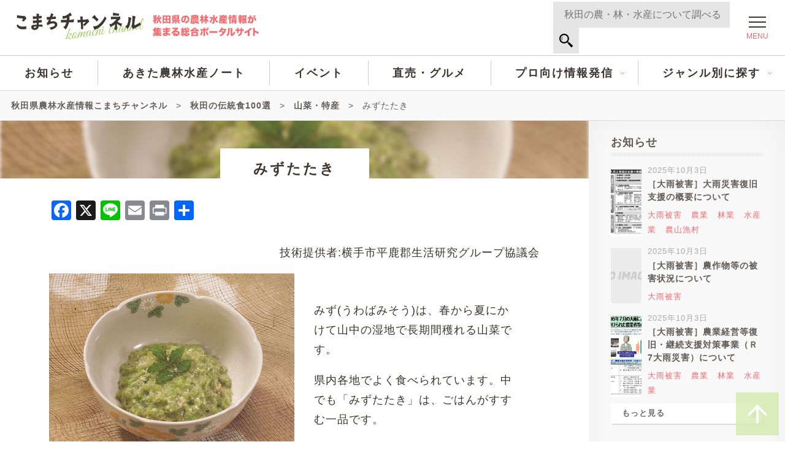

--- FILE ---
content_type: text/html; charset=UTF-8
request_url: https://www.e-komachi.jp/100sen/sansai-tokusan/mizutataki/
body_size: 84936
content:
<!DOCTYPE html>
<html lang="ja">
<head>
<!-- Google tag (gtag.js) -->
<script async src="https://www.googletagmanager.com/gtag/js?id=G-57T52W3BR9"></script>
<script>
  window.dataLayer = window.dataLayer || [];
  function gtag(){dataLayer.push(arguments);}
  gtag('js', new Date());

  gtag('config', 'G-57T52W3BR9');
</script>
<meta charset="utf-8">
<meta http-equiv="X-UA-Compatible" content="IE=edge" />
<meta name="robots" content="index,follow">
<meta name="apple-mobile-web-app-capable" content="yes">
<meta name="format-detection" content="telephone=no">
<meta name="viewport" content="width=device-width, initial-scale=1, minimum-scale=1, maximum-scale=2, user-scalable=yes">
	<title>みずたたき ｜ 秋田県農林水産情報こまちチャンネル - 秋田県の農林水産情報が集まる総合ポータルサイト</title>
<meta name="author" content="秋田県農林水産部農林政策課" />
<meta name="copyright" content="&copy; 秋田県農林水産情報こまちチャンネル" />

<meta name='robots' content='max-image-preview:large' />
<link rel='dns-prefetch' href='//static.addtoany.com' />
<link rel="alternate" title="oEmbed (JSON)" type="application/json+oembed" href="https://www.e-komachi.jp/wp-json/oembed/1.0/embed?url=https%3A%2F%2Fwww.e-komachi.jp%2F100sen%2Fsansai-tokusan%2Fmizutataki%2F" />
<link rel="alternate" title="oEmbed (XML)" type="text/xml+oembed" href="https://www.e-komachi.jp/wp-json/oembed/1.0/embed?url=https%3A%2F%2Fwww.e-komachi.jp%2F100sen%2Fsansai-tokusan%2Fmizutataki%2F&#038;format=xml" />
<style id='wp-img-auto-sizes-contain-inline-css' type='text/css'>
img:is([sizes=auto i],[sizes^="auto," i]){contain-intrinsic-size:3000px 1500px}
/*# sourceURL=wp-img-auto-sizes-contain-inline-css */
</style>
<link rel='stylesheet' id='sbi_styles-css' href='https://www.e-komachi.jp/cms/wp-content/plugins/instagram-feed/css/sbi-styles.min.css?ver=6.10.0' type='text/css' media='all' />
<style id='wp-emoji-styles-inline-css' type='text/css'>

	img.wp-smiley, img.emoji {
		display: inline !important;
		border: none !important;
		box-shadow: none !important;
		height: 1em !important;
		width: 1em !important;
		margin: 0 0.07em !important;
		vertical-align: -0.1em !important;
		background: none !important;
		padding: 0 !important;
	}
/*# sourceURL=wp-emoji-styles-inline-css */
</style>
<style id='wp-block-library-inline-css' type='text/css'>
:root{--wp-block-synced-color:#7a00df;--wp-block-synced-color--rgb:122,0,223;--wp-bound-block-color:var(--wp-block-synced-color);--wp-editor-canvas-background:#ddd;--wp-admin-theme-color:#007cba;--wp-admin-theme-color--rgb:0,124,186;--wp-admin-theme-color-darker-10:#006ba1;--wp-admin-theme-color-darker-10--rgb:0,107,160.5;--wp-admin-theme-color-darker-20:#005a87;--wp-admin-theme-color-darker-20--rgb:0,90,135;--wp-admin-border-width-focus:2px}@media (min-resolution:192dpi){:root{--wp-admin-border-width-focus:1.5px}}.wp-element-button{cursor:pointer}:root .has-very-light-gray-background-color{background-color:#eee}:root .has-very-dark-gray-background-color{background-color:#313131}:root .has-very-light-gray-color{color:#eee}:root .has-very-dark-gray-color{color:#313131}:root .has-vivid-green-cyan-to-vivid-cyan-blue-gradient-background{background:linear-gradient(135deg,#00d084,#0693e3)}:root .has-purple-crush-gradient-background{background:linear-gradient(135deg,#34e2e4,#4721fb 50%,#ab1dfe)}:root .has-hazy-dawn-gradient-background{background:linear-gradient(135deg,#faaca8,#dad0ec)}:root .has-subdued-olive-gradient-background{background:linear-gradient(135deg,#fafae1,#67a671)}:root .has-atomic-cream-gradient-background{background:linear-gradient(135deg,#fdd79a,#004a59)}:root .has-nightshade-gradient-background{background:linear-gradient(135deg,#330968,#31cdcf)}:root .has-midnight-gradient-background{background:linear-gradient(135deg,#020381,#2874fc)}:root{--wp--preset--font-size--normal:16px;--wp--preset--font-size--huge:42px}.has-regular-font-size{font-size:1em}.has-larger-font-size{font-size:2.625em}.has-normal-font-size{font-size:var(--wp--preset--font-size--normal)}.has-huge-font-size{font-size:var(--wp--preset--font-size--huge)}.has-text-align-center{text-align:center}.has-text-align-left{text-align:left}.has-text-align-right{text-align:right}.has-fit-text{white-space:nowrap!important}#end-resizable-editor-section{display:none}.aligncenter{clear:both}.items-justified-left{justify-content:flex-start}.items-justified-center{justify-content:center}.items-justified-right{justify-content:flex-end}.items-justified-space-between{justify-content:space-between}.screen-reader-text{border:0;clip-path:inset(50%);height:1px;margin:-1px;overflow:hidden;padding:0;position:absolute;width:1px;word-wrap:normal!important}.screen-reader-text:focus{background-color:#ddd;clip-path:none;color:#444;display:block;font-size:1em;height:auto;left:5px;line-height:normal;padding:15px 23px 14px;text-decoration:none;top:5px;width:auto;z-index:100000}html :where(.has-border-color){border-style:solid}html :where([style*=border-top-color]){border-top-style:solid}html :where([style*=border-right-color]){border-right-style:solid}html :where([style*=border-bottom-color]){border-bottom-style:solid}html :where([style*=border-left-color]){border-left-style:solid}html :where([style*=border-width]){border-style:solid}html :where([style*=border-top-width]){border-top-style:solid}html :where([style*=border-right-width]){border-right-style:solid}html :where([style*=border-bottom-width]){border-bottom-style:solid}html :where([style*=border-left-width]){border-left-style:solid}html :where(img[class*=wp-image-]){height:auto;max-width:100%}:where(figure){margin:0 0 1em}html :where(.is-position-sticky){--wp-admin--admin-bar--position-offset:var(--wp-admin--admin-bar--height,0px)}@media screen and (max-width:600px){html :where(.is-position-sticky){--wp-admin--admin-bar--position-offset:0px}}

/*# sourceURL=wp-block-library-inline-css */
</style><style id='wp-block-heading-inline-css' type='text/css'>
h1:where(.wp-block-heading).has-background,h2:where(.wp-block-heading).has-background,h3:where(.wp-block-heading).has-background,h4:where(.wp-block-heading).has-background,h5:where(.wp-block-heading).has-background,h6:where(.wp-block-heading).has-background{padding:1.25em 2.375em}h1.has-text-align-left[style*=writing-mode]:where([style*=vertical-lr]),h1.has-text-align-right[style*=writing-mode]:where([style*=vertical-rl]),h2.has-text-align-left[style*=writing-mode]:where([style*=vertical-lr]),h2.has-text-align-right[style*=writing-mode]:where([style*=vertical-rl]),h3.has-text-align-left[style*=writing-mode]:where([style*=vertical-lr]),h3.has-text-align-right[style*=writing-mode]:where([style*=vertical-rl]),h4.has-text-align-left[style*=writing-mode]:where([style*=vertical-lr]),h4.has-text-align-right[style*=writing-mode]:where([style*=vertical-rl]),h5.has-text-align-left[style*=writing-mode]:where([style*=vertical-lr]),h5.has-text-align-right[style*=writing-mode]:where([style*=vertical-rl]),h6.has-text-align-left[style*=writing-mode]:where([style*=vertical-lr]),h6.has-text-align-right[style*=writing-mode]:where([style*=vertical-rl]){rotate:180deg}
/*# sourceURL=https://www.e-komachi.jp/cms/wp-includes/blocks/heading/style.min.css */
</style>
<style id='wp-block-list-inline-css' type='text/css'>
ol,ul{box-sizing:border-box}:root :where(.wp-block-list.has-background){padding:1.25em 2.375em}
/*# sourceURL=https://www.e-komachi.jp/cms/wp-includes/blocks/list/style.min.css */
</style>
<style id='wp-block-media-text-inline-css' type='text/css'>
.wp-block-media-text{box-sizing:border-box;
  /*!rtl:begin:ignore*/direction:ltr;
  /*!rtl:end:ignore*/display:grid;grid-template-columns:50% 1fr;grid-template-rows:auto}.wp-block-media-text.has-media-on-the-right{grid-template-columns:1fr 50%}.wp-block-media-text.is-vertically-aligned-top>.wp-block-media-text__content,.wp-block-media-text.is-vertically-aligned-top>.wp-block-media-text__media{align-self:start}.wp-block-media-text.is-vertically-aligned-center>.wp-block-media-text__content,.wp-block-media-text.is-vertically-aligned-center>.wp-block-media-text__media,.wp-block-media-text>.wp-block-media-text__content,.wp-block-media-text>.wp-block-media-text__media{align-self:center}.wp-block-media-text.is-vertically-aligned-bottom>.wp-block-media-text__content,.wp-block-media-text.is-vertically-aligned-bottom>.wp-block-media-text__media{align-self:end}.wp-block-media-text>.wp-block-media-text__media{
  /*!rtl:begin:ignore*/grid-column:1;grid-row:1;
  /*!rtl:end:ignore*/margin:0}.wp-block-media-text>.wp-block-media-text__content{direction:ltr;
  /*!rtl:begin:ignore*/grid-column:2;grid-row:1;
  /*!rtl:end:ignore*/padding:0 8%;word-break:break-word}.wp-block-media-text.has-media-on-the-right>.wp-block-media-text__media{
  /*!rtl:begin:ignore*/grid-column:2;grid-row:1
  /*!rtl:end:ignore*/}.wp-block-media-text.has-media-on-the-right>.wp-block-media-text__content{
  /*!rtl:begin:ignore*/grid-column:1;grid-row:1
  /*!rtl:end:ignore*/}.wp-block-media-text__media a{display:block}.wp-block-media-text__media img,.wp-block-media-text__media video{height:auto;max-width:unset;vertical-align:middle;width:100%}.wp-block-media-text.is-image-fill>.wp-block-media-text__media{background-size:cover;height:100%;min-height:250px}.wp-block-media-text.is-image-fill>.wp-block-media-text__media>a{display:block;height:100%}.wp-block-media-text.is-image-fill>.wp-block-media-text__media img{height:1px;margin:-1px;overflow:hidden;padding:0;position:absolute;width:1px;clip:rect(0,0,0,0);border:0}.wp-block-media-text.is-image-fill-element>.wp-block-media-text__media{height:100%;min-height:250px}.wp-block-media-text.is-image-fill-element>.wp-block-media-text__media>a{display:block;height:100%}.wp-block-media-text.is-image-fill-element>.wp-block-media-text__media img{height:100%;object-fit:cover;width:100%}@media (max-width:600px){.wp-block-media-text.is-stacked-on-mobile{grid-template-columns:100%!important}.wp-block-media-text.is-stacked-on-mobile>.wp-block-media-text__media{grid-column:1;grid-row:1}.wp-block-media-text.is-stacked-on-mobile>.wp-block-media-text__content{grid-column:1;grid-row:2}}
/*# sourceURL=https://www.e-komachi.jp/cms/wp-includes/blocks/media-text/style.min.css */
</style>
<style id='wp-block-paragraph-inline-css' type='text/css'>
.is-small-text{font-size:.875em}.is-regular-text{font-size:1em}.is-large-text{font-size:2.25em}.is-larger-text{font-size:3em}.has-drop-cap:not(:focus):first-letter{float:left;font-size:8.4em;font-style:normal;font-weight:100;line-height:.68;margin:.05em .1em 0 0;text-transform:uppercase}body.rtl .has-drop-cap:not(:focus):first-letter{float:none;margin-left:.1em}p.has-drop-cap.has-background{overflow:hidden}:root :where(p.has-background){padding:1.25em 2.375em}:where(p.has-text-color:not(.has-link-color)) a{color:inherit}p.has-text-align-left[style*="writing-mode:vertical-lr"],p.has-text-align-right[style*="writing-mode:vertical-rl"]{rotate:180deg}
/*# sourceURL=https://www.e-komachi.jp/cms/wp-includes/blocks/paragraph/style.min.css */
</style>
<style id='wp-block-table-inline-css' type='text/css'>
.wp-block-table{overflow-x:auto}.wp-block-table table{border-collapse:collapse;width:100%}.wp-block-table thead{border-bottom:3px solid}.wp-block-table tfoot{border-top:3px solid}.wp-block-table td,.wp-block-table th{border:1px solid;padding:.5em}.wp-block-table .has-fixed-layout{table-layout:fixed;width:100%}.wp-block-table .has-fixed-layout td,.wp-block-table .has-fixed-layout th{word-break:break-word}.wp-block-table.aligncenter,.wp-block-table.alignleft,.wp-block-table.alignright{display:table;width:auto}.wp-block-table.aligncenter td,.wp-block-table.aligncenter th,.wp-block-table.alignleft td,.wp-block-table.alignleft th,.wp-block-table.alignright td,.wp-block-table.alignright th{word-break:break-word}.wp-block-table .has-subtle-light-gray-background-color{background-color:#f3f4f5}.wp-block-table .has-subtle-pale-green-background-color{background-color:#e9fbe5}.wp-block-table .has-subtle-pale-blue-background-color{background-color:#e7f5fe}.wp-block-table .has-subtle-pale-pink-background-color{background-color:#fcf0ef}.wp-block-table.is-style-stripes{background-color:initial;border-collapse:inherit;border-spacing:0}.wp-block-table.is-style-stripes tbody tr:nth-child(odd){background-color:#f0f0f0}.wp-block-table.is-style-stripes.has-subtle-light-gray-background-color tbody tr:nth-child(odd){background-color:#f3f4f5}.wp-block-table.is-style-stripes.has-subtle-pale-green-background-color tbody tr:nth-child(odd){background-color:#e9fbe5}.wp-block-table.is-style-stripes.has-subtle-pale-blue-background-color tbody tr:nth-child(odd){background-color:#e7f5fe}.wp-block-table.is-style-stripes.has-subtle-pale-pink-background-color tbody tr:nth-child(odd){background-color:#fcf0ef}.wp-block-table.is-style-stripes td,.wp-block-table.is-style-stripes th{border-color:#0000}.wp-block-table.is-style-stripes{border-bottom:1px solid #f0f0f0}.wp-block-table .has-border-color td,.wp-block-table .has-border-color th,.wp-block-table .has-border-color tr,.wp-block-table .has-border-color>*{border-color:inherit}.wp-block-table table[style*=border-top-color] tr:first-child,.wp-block-table table[style*=border-top-color] tr:first-child td,.wp-block-table table[style*=border-top-color] tr:first-child th,.wp-block-table table[style*=border-top-color]>*,.wp-block-table table[style*=border-top-color]>* td,.wp-block-table table[style*=border-top-color]>* th{border-top-color:inherit}.wp-block-table table[style*=border-top-color] tr:not(:first-child){border-top-color:initial}.wp-block-table table[style*=border-right-color] td:last-child,.wp-block-table table[style*=border-right-color] th,.wp-block-table table[style*=border-right-color] tr,.wp-block-table table[style*=border-right-color]>*{border-right-color:inherit}.wp-block-table table[style*=border-bottom-color] tr:last-child,.wp-block-table table[style*=border-bottom-color] tr:last-child td,.wp-block-table table[style*=border-bottom-color] tr:last-child th,.wp-block-table table[style*=border-bottom-color]>*,.wp-block-table table[style*=border-bottom-color]>* td,.wp-block-table table[style*=border-bottom-color]>* th{border-bottom-color:inherit}.wp-block-table table[style*=border-bottom-color] tr:not(:last-child){border-bottom-color:initial}.wp-block-table table[style*=border-left-color] td:first-child,.wp-block-table table[style*=border-left-color] th,.wp-block-table table[style*=border-left-color] tr,.wp-block-table table[style*=border-left-color]>*{border-left-color:inherit}.wp-block-table table[style*=border-style] td,.wp-block-table table[style*=border-style] th,.wp-block-table table[style*=border-style] tr,.wp-block-table table[style*=border-style]>*{border-style:inherit}.wp-block-table table[style*=border-width] td,.wp-block-table table[style*=border-width] th,.wp-block-table table[style*=border-width] tr,.wp-block-table table[style*=border-width]>*{border-style:inherit;border-width:inherit}
/*# sourceURL=https://www.e-komachi.jp/cms/wp-includes/blocks/table/style.min.css */
</style>
<style id='global-styles-inline-css' type='text/css'>
:root{--wp--preset--aspect-ratio--square: 1;--wp--preset--aspect-ratio--4-3: 4/3;--wp--preset--aspect-ratio--3-4: 3/4;--wp--preset--aspect-ratio--3-2: 3/2;--wp--preset--aspect-ratio--2-3: 2/3;--wp--preset--aspect-ratio--16-9: 16/9;--wp--preset--aspect-ratio--9-16: 9/16;--wp--preset--color--black: #000000;--wp--preset--color--cyan-bluish-gray: #abb8c3;--wp--preset--color--white: #ffffff;--wp--preset--color--pale-pink: #f78da7;--wp--preset--color--vivid-red: #cf2e2e;--wp--preset--color--luminous-vivid-orange: #ff6900;--wp--preset--color--luminous-vivid-amber: #fcb900;--wp--preset--color--light-green-cyan: #7bdcb5;--wp--preset--color--vivid-green-cyan: #00d084;--wp--preset--color--pale-cyan-blue: #8ed1fc;--wp--preset--color--vivid-cyan-blue: #0693e3;--wp--preset--color--vivid-purple: #9b51e0;--wp--preset--gradient--vivid-cyan-blue-to-vivid-purple: linear-gradient(135deg,rgb(6,147,227) 0%,rgb(155,81,224) 100%);--wp--preset--gradient--light-green-cyan-to-vivid-green-cyan: linear-gradient(135deg,rgb(122,220,180) 0%,rgb(0,208,130) 100%);--wp--preset--gradient--luminous-vivid-amber-to-luminous-vivid-orange: linear-gradient(135deg,rgb(252,185,0) 0%,rgb(255,105,0) 100%);--wp--preset--gradient--luminous-vivid-orange-to-vivid-red: linear-gradient(135deg,rgb(255,105,0) 0%,rgb(207,46,46) 100%);--wp--preset--gradient--very-light-gray-to-cyan-bluish-gray: linear-gradient(135deg,rgb(238,238,238) 0%,rgb(169,184,195) 100%);--wp--preset--gradient--cool-to-warm-spectrum: linear-gradient(135deg,rgb(74,234,220) 0%,rgb(151,120,209) 20%,rgb(207,42,186) 40%,rgb(238,44,130) 60%,rgb(251,105,98) 80%,rgb(254,248,76) 100%);--wp--preset--gradient--blush-light-purple: linear-gradient(135deg,rgb(255,206,236) 0%,rgb(152,150,240) 100%);--wp--preset--gradient--blush-bordeaux: linear-gradient(135deg,rgb(254,205,165) 0%,rgb(254,45,45) 50%,rgb(107,0,62) 100%);--wp--preset--gradient--luminous-dusk: linear-gradient(135deg,rgb(255,203,112) 0%,rgb(199,81,192) 50%,rgb(65,88,208) 100%);--wp--preset--gradient--pale-ocean: linear-gradient(135deg,rgb(255,245,203) 0%,rgb(182,227,212) 50%,rgb(51,167,181) 100%);--wp--preset--gradient--electric-grass: linear-gradient(135deg,rgb(202,248,128) 0%,rgb(113,206,126) 100%);--wp--preset--gradient--midnight: linear-gradient(135deg,rgb(2,3,129) 0%,rgb(40,116,252) 100%);--wp--preset--font-size--small: 13px;--wp--preset--font-size--medium: 20px;--wp--preset--font-size--large: 36px;--wp--preset--font-size--x-large: 42px;--wp--preset--spacing--20: 0.44rem;--wp--preset--spacing--30: 0.67rem;--wp--preset--spacing--40: 1rem;--wp--preset--spacing--50: 1.5rem;--wp--preset--spacing--60: 2.25rem;--wp--preset--spacing--70: 3.38rem;--wp--preset--spacing--80: 5.06rem;--wp--preset--shadow--natural: 6px 6px 9px rgba(0, 0, 0, 0.2);--wp--preset--shadow--deep: 12px 12px 50px rgba(0, 0, 0, 0.4);--wp--preset--shadow--sharp: 6px 6px 0px rgba(0, 0, 0, 0.2);--wp--preset--shadow--outlined: 6px 6px 0px -3px rgb(255, 255, 255), 6px 6px rgb(0, 0, 0);--wp--preset--shadow--crisp: 6px 6px 0px rgb(0, 0, 0);}:where(.is-layout-flex){gap: 0.5em;}:where(.is-layout-grid){gap: 0.5em;}body .is-layout-flex{display: flex;}.is-layout-flex{flex-wrap: wrap;align-items: center;}.is-layout-flex > :is(*, div){margin: 0;}body .is-layout-grid{display: grid;}.is-layout-grid > :is(*, div){margin: 0;}:where(.wp-block-columns.is-layout-flex){gap: 2em;}:where(.wp-block-columns.is-layout-grid){gap: 2em;}:where(.wp-block-post-template.is-layout-flex){gap: 1.25em;}:where(.wp-block-post-template.is-layout-grid){gap: 1.25em;}.has-black-color{color: var(--wp--preset--color--black) !important;}.has-cyan-bluish-gray-color{color: var(--wp--preset--color--cyan-bluish-gray) !important;}.has-white-color{color: var(--wp--preset--color--white) !important;}.has-pale-pink-color{color: var(--wp--preset--color--pale-pink) !important;}.has-vivid-red-color{color: var(--wp--preset--color--vivid-red) !important;}.has-luminous-vivid-orange-color{color: var(--wp--preset--color--luminous-vivid-orange) !important;}.has-luminous-vivid-amber-color{color: var(--wp--preset--color--luminous-vivid-amber) !important;}.has-light-green-cyan-color{color: var(--wp--preset--color--light-green-cyan) !important;}.has-vivid-green-cyan-color{color: var(--wp--preset--color--vivid-green-cyan) !important;}.has-pale-cyan-blue-color{color: var(--wp--preset--color--pale-cyan-blue) !important;}.has-vivid-cyan-blue-color{color: var(--wp--preset--color--vivid-cyan-blue) !important;}.has-vivid-purple-color{color: var(--wp--preset--color--vivid-purple) !important;}.has-black-background-color{background-color: var(--wp--preset--color--black) !important;}.has-cyan-bluish-gray-background-color{background-color: var(--wp--preset--color--cyan-bluish-gray) !important;}.has-white-background-color{background-color: var(--wp--preset--color--white) !important;}.has-pale-pink-background-color{background-color: var(--wp--preset--color--pale-pink) !important;}.has-vivid-red-background-color{background-color: var(--wp--preset--color--vivid-red) !important;}.has-luminous-vivid-orange-background-color{background-color: var(--wp--preset--color--luminous-vivid-orange) !important;}.has-luminous-vivid-amber-background-color{background-color: var(--wp--preset--color--luminous-vivid-amber) !important;}.has-light-green-cyan-background-color{background-color: var(--wp--preset--color--light-green-cyan) !important;}.has-vivid-green-cyan-background-color{background-color: var(--wp--preset--color--vivid-green-cyan) !important;}.has-pale-cyan-blue-background-color{background-color: var(--wp--preset--color--pale-cyan-blue) !important;}.has-vivid-cyan-blue-background-color{background-color: var(--wp--preset--color--vivid-cyan-blue) !important;}.has-vivid-purple-background-color{background-color: var(--wp--preset--color--vivid-purple) !important;}.has-black-border-color{border-color: var(--wp--preset--color--black) !important;}.has-cyan-bluish-gray-border-color{border-color: var(--wp--preset--color--cyan-bluish-gray) !important;}.has-white-border-color{border-color: var(--wp--preset--color--white) !important;}.has-pale-pink-border-color{border-color: var(--wp--preset--color--pale-pink) !important;}.has-vivid-red-border-color{border-color: var(--wp--preset--color--vivid-red) !important;}.has-luminous-vivid-orange-border-color{border-color: var(--wp--preset--color--luminous-vivid-orange) !important;}.has-luminous-vivid-amber-border-color{border-color: var(--wp--preset--color--luminous-vivid-amber) !important;}.has-light-green-cyan-border-color{border-color: var(--wp--preset--color--light-green-cyan) !important;}.has-vivid-green-cyan-border-color{border-color: var(--wp--preset--color--vivid-green-cyan) !important;}.has-pale-cyan-blue-border-color{border-color: var(--wp--preset--color--pale-cyan-blue) !important;}.has-vivid-cyan-blue-border-color{border-color: var(--wp--preset--color--vivid-cyan-blue) !important;}.has-vivid-purple-border-color{border-color: var(--wp--preset--color--vivid-purple) !important;}.has-vivid-cyan-blue-to-vivid-purple-gradient-background{background: var(--wp--preset--gradient--vivid-cyan-blue-to-vivid-purple) !important;}.has-light-green-cyan-to-vivid-green-cyan-gradient-background{background: var(--wp--preset--gradient--light-green-cyan-to-vivid-green-cyan) !important;}.has-luminous-vivid-amber-to-luminous-vivid-orange-gradient-background{background: var(--wp--preset--gradient--luminous-vivid-amber-to-luminous-vivid-orange) !important;}.has-luminous-vivid-orange-to-vivid-red-gradient-background{background: var(--wp--preset--gradient--luminous-vivid-orange-to-vivid-red) !important;}.has-very-light-gray-to-cyan-bluish-gray-gradient-background{background: var(--wp--preset--gradient--very-light-gray-to-cyan-bluish-gray) !important;}.has-cool-to-warm-spectrum-gradient-background{background: var(--wp--preset--gradient--cool-to-warm-spectrum) !important;}.has-blush-light-purple-gradient-background{background: var(--wp--preset--gradient--blush-light-purple) !important;}.has-blush-bordeaux-gradient-background{background: var(--wp--preset--gradient--blush-bordeaux) !important;}.has-luminous-dusk-gradient-background{background: var(--wp--preset--gradient--luminous-dusk) !important;}.has-pale-ocean-gradient-background{background: var(--wp--preset--gradient--pale-ocean) !important;}.has-electric-grass-gradient-background{background: var(--wp--preset--gradient--electric-grass) !important;}.has-midnight-gradient-background{background: var(--wp--preset--gradient--midnight) !important;}.has-small-font-size{font-size: var(--wp--preset--font-size--small) !important;}.has-medium-font-size{font-size: var(--wp--preset--font-size--medium) !important;}.has-large-font-size{font-size: var(--wp--preset--font-size--large) !important;}.has-x-large-font-size{font-size: var(--wp--preset--font-size--x-large) !important;}
/*# sourceURL=global-styles-inline-css */
</style>

<style id='classic-theme-styles-inline-css' type='text/css'>
/*! This file is auto-generated */
.wp-block-button__link{color:#fff;background-color:#32373c;border-radius:9999px;box-shadow:none;text-decoration:none;padding:calc(.667em + 2px) calc(1.333em + 2px);font-size:1.125em}.wp-block-file__button{background:#32373c;color:#fff;text-decoration:none}
/*# sourceURL=/wp-includes/css/classic-themes.min.css */
</style>
<link rel='stylesheet' id='sass-basis-core-css' href='https://www.e-komachi.jp/cms/wp-content/plugins/snow-monkey-forms/dist/css/fallback.css?ver=1767444624' type='text/css' media='all' />
<link rel='stylesheet' id='snow-monkey-forms-css' href='https://www.e-komachi.jp/cms/wp-content/plugins/snow-monkey-forms/dist/css/app.css?ver=1767444624' type='text/css' media='all' />
<link rel='stylesheet' id='wp-ulike-css' href='https://www.e-komachi.jp/cms/wp-content/plugins/wp-ulike/assets/css/wp-ulike.min.css?ver=4.8.3.1' type='text/css' media='all' />
<link rel='stylesheet' id='wp-pagenavi-css' href='https://www.e-komachi.jp/cms/wp-content/plugins/wp-pagenavi/pagenavi-css.css?ver=2.70' type='text/css' media='all' />
<link rel='stylesheet' id='addtoany-css' href='https://www.e-komachi.jp/cms/wp-content/plugins/add-to-any/addtoany.min.css?ver=1.16' type='text/css' media='all' />
<script type="text/javascript" id="addtoany-core-js-before">
/* <![CDATA[ */
window.a2a_config=window.a2a_config||{};a2a_config.callbacks=[];a2a_config.overlays=[];a2a_config.templates={};a2a_localize = {
	Share: "共有",
	Save: "ブックマーク",
	Subscribe: "購読",
	Email: "メール",
	Bookmark: "ブックマーク",
	ShowAll: "すべて表示する",
	ShowLess: "小さく表示する",
	FindServices: "サービスを探す",
	FindAnyServiceToAddTo: "追加するサービスを今すぐ探す",
	PoweredBy: "Powered by",
	ShareViaEmail: "メールでシェアする",
	SubscribeViaEmail: "メールで購読する",
	BookmarkInYourBrowser: "ブラウザにブックマーク",
	BookmarkInstructions: "このページをブックマークするには、 Ctrl+D または \u2318+D を押下。",
	AddToYourFavorites: "お気に入りに追加",
	SendFromWebOrProgram: "任意のメールアドレスまたはメールプログラムから送信",
	EmailProgram: "メールプログラム",
	More: "詳細&#8230;",
	ThanksForSharing: "共有ありがとうございます !",
	ThanksForFollowing: "フォローありがとうございます !"
};


//# sourceURL=addtoany-core-js-before
/* ]]> */
</script>
<script type="text/javascript" defer src="https://static.addtoany.com/menu/page.js" id="addtoany-core-js"></script>
<script type="text/javascript" src="https://www.e-komachi.jp/cms/wp-includes/js/jquery/jquery.min.js?ver=3.7.1" id="jquery-core-js"></script>
<script type="text/javascript" src="https://www.e-komachi.jp/cms/wp-includes/js/jquery/jquery-migrate.min.js?ver=3.4.1" id="jquery-migrate-js"></script>
<script type="text/javascript" defer src="https://www.e-komachi.jp/cms/wp-content/plugins/add-to-any/addtoany.min.js?ver=1.1" id="addtoany-jquery-js"></script>
<link rel="https://api.w.org/" href="https://www.e-komachi.jp/wp-json/" /><link rel="alternate" title="JSON" type="application/json" href="https://www.e-komachi.jp/wp-json/wp/v2/pages/2181" /><link rel="EditURI" type="application/rsd+xml" title="RSD" href="https://www.e-komachi.jp/cms/xmlrpc.php?rsd" />
<meta name="generator" content="WordPress 6.9" />
<link rel="canonical" href="https://www.e-komachi.jp/100sen/sansai-tokusan/mizutataki/" />
<link rel='shortlink' href='https://www.e-komachi.jp/?p=2181' />

<meta property="og:title" content="みずたたき">
<meta property="og:description" content="技術提供者:横手市平鹿郡生活研究グループ協議会 みず(うわばみそう)は、春から夏にかけて山中の湿地で長期間穫れる山菜です。 県内各地でよく食べられています。中でも「みずたたき」は、ごはんがすすむ一品で">
<meta property="og:type" content="article">
<meta property="og:url" content="https://www.e-komachi.jp/100sen/sansai-tokusan/mizutataki/">
<meta property="og:image" content="https://www.e-komachi.jp/cms/wp-content/uploads/2023/02/mizutataki.png">
<meta property="og:site_name" content="秋田県農林水産情報こまちチャンネル">
<meta name="twitter:card" content="summary_large_image">
<meta name="twitter:site" content="">
<meta property="og:locale" content="ja_JP">
<link rel="icon" href="https://www.e-komachi.jp/cms/wp-content/uploads/2023/02/cropped-cropped-favicon-1-32x32.png" sizes="32x32" />
<link rel="icon" href="https://www.e-komachi.jp/cms/wp-content/uploads/2023/02/cropped-cropped-favicon-1-192x192.png" sizes="192x192" />
<link rel="apple-touch-icon" href="https://www.e-komachi.jp/cms/wp-content/uploads/2023/02/cropped-cropped-favicon-1-180x180.png" />
<meta name="msapplication-TileImage" content="https://www.e-komachi.jp/cms/wp-content/uploads/2023/02/cropped-cropped-favicon-1-270x270.png" />

<link rel="stylesheet" type="text/css" href="https://www.e-komachi.jp/cms/wp-content/themes/comachi/css/ress.min.css">
<link rel="stylesheet" type="text/css" href="https://www.e-komachi.jp/cms/wp-content/themes/comachi/css/styles.css" />
<link rel="stylesheet" type="text/css" href="https://www.e-komachi.jp/cms/wp-content/themes/comachi/css/swiper-bundle.min.css" />
<link rel="stylesheet" type="text/css" href="https://www.e-komachi.jp/cms/wp-content/themes/comachi/css/common.css?23" />
<link rel="stylesheet" type="text/css" href="https://www.e-komachi.jp/cms/wp-content/themes/comachi/css/header.css" />
<link rel="stylesheet" type="text/css" href="https://www.e-komachi.jp/cms/wp-content/themes/comachi/css/footer.css" />
<link rel="stylesheet" type="text/css" href="https://www.e-komachi.jp/cms/wp-content/themes/comachi/css/searchform.css" />
<link rel="stylesheet" type="text/css" href="https://www.e-komachi.jp/cms/wp-content/themes/comachi/css/tab.css" />
	<link rel="stylesheet" type="text/css" href="https://www.e-komachi.jp/cms/wp-content/themes/comachi/css/page.css">
	<link rel="stylesheet" type="text/css" href="https://www.e-komachi.jp/cms/wp-content/themes/comachi/css/sidebar.css">
	<link rel="stylesheet" type="text/css" href="https://www.e-komachi.jp/cms/wp-content/themes/comachi/css/editor.css?0821">
<link rel="stylesheet" type="text/css" href="https://www.e-komachi.jp/cms/wp-content/themes/comachi/css/animate.css" />


<link rel="apple-touch-icon" sizes="180x180" href="https://www.e-komachi.jp/cms/wp-content/themes/comachi/img/apple-touch-icon.png">


</head>



<body id="body" class="page">

	<div class="overlay" id="js_overlay"></div>

	<div class="wrapper">
	
		<!--ヘッダー-->
<header class="header">
    <div class="header--layout">
        <!--サイト名-->
        <div class="header--layout--sitename">
            <h1 class="header--sitename">
                <a href="https://www.e-komachi.jp/">
                    <picture>
                        <source srcset="https://www.e-komachi.jp/cms/wp-content/themes/comachi/img/common/sitename_text.png"  media="(min-width: 720px)" />
                        <source srcset="https://www.e-komachi.jp/cms/wp-content/themes/comachi/img/common/sitename.png"  media="(min-width: 0px)" />
                        <img src="https://www.e-komachi.jp/cms/wp-content/themes/comachi/img/common/sitename_text.png" alt="こまちチャンネル 秋田県の農林水産情報が集まる総合ポータルサイト" class="header--sitename--img">
                    </picture>
                </a>
            </h1>
        </div>
        <!--サイト内検索-->
        <div class="header--layout--submenu">
            <form action="/" method="get">
<div class="search--inner">
	<fieldset>
		<input type="text" name="s" id="search" class="search--input" value=""  placeholder="秋田の農・林・水産について調べる" />
		<input type="submit" alt="Search" src="" class="search--button" />
	</fieldset>
</div>
</form>        </div>
        <!--ハンバーガーボタン-->
        <button type="button" class="hamburger">
            <span class="btn-line"></span>
            <p class="menu">MENU</p>
        </button>
    </div>

    <!--グローバルメニュー（ハンバーガーボタンで開閉）-->
    <nav class="g-nav_sp" idate>
        <div class="g-nav_sp--header--layout">
            <div class="g-nav_sp--header--layout--sitename">  
                <h1 class="g-nav_sp--header--sitename">
                    <a href="https://www.e-komachi.jp/">
                        <picture>
                            <source srcset="https://www.e-komachi.jp/cms/wp-content/themes/comachi/img/common/sitename_text.png"  media="(min-width: 720px)" />
                            <source srcset="https://www.e-komachi.jp/cms/wp-content/themes/comachi/img/common/sitename.png"  media="(min-width: 0px)" />
                            <img src="https://www.e-komachi.jp/cms/wp-content/themes/comachi/img/common/sitename_text.png" alt="こまちチャンネル 秋田県の農林水産情報が集まる総合ポータルサイト" class="header--sitename--img">
                        </picture>
                    </a>
                </h1>
            </div>
            <div class="g-nav_sp--header--layout--submenu">
                <div class="g-nav_sp--header--search header--search">
                    <form action="/" method="get">
<div class="search--inner">
	<fieldset>
		<input type="text" name="s" id="search" class="search--input" value=""  placeholder="秋田の農・林・水産について調べる" />
		<input type="submit" alt="Search" src="" class="search--button" />
	</fieldset>
</div>
</form>                </div>
                
                <ul class="list-reset keyword-list g-nav_sp--tags"><li id="block-7" class="widget widget_block widget_text">
<p><a href="https://www.e-komachi.jp/?s=%E3%82%A4%E3%83%99%E3%83%B3%E3%83%88">イベント</a></p>
</li>
<li id="block-18" class="widget widget_block widget_text">
<p><a href="https://www.e-komachi.jp/?s=%E7%9B%B4%E5%A3%B2">直売</a></p>
</li>
<li id="block-14" class="widget widget_block widget_text">
<p><a href="https://www.e-komachi.jp/?s=%E5%8B%9F%E9%9B%86">募集</a></p>
</li>
<li id="block-11" class="widget widget_block widget_text">
<p><a href="https://www.e-komachi.jp/?s=%E3%82%B9%E3%83%9E%E3%83%BC%E3%83%88%E8%BE%B2%E6%A5%AD" data-type="URL" data-id="https://www.e-komachi.jp/?s=%E3%82%B9%E3%83%9E%E3%83%BC%E3%83%88%E8%BE%B2%E6%A5%AD">スマート農業</a></p>
</li>
<li id="block-10" class="widget widget_block widget_text">
<p><a href="https://www.e-komachi.jp/?s=%E7%A7%BB%E4%BD%8F" data-type="URL" data-id="https://www.e-komachi.jp/?s=%E7%A7%BB%E4%BD%8F">移住</a></p>
</li>
</ul>            </div>
        </div>
        <div class="g-nav--list">
            <ul id="menu-%e3%82%b0%e3%83%ad%e3%83%bc%e3%83%90%e3%83%ab%e3%83%8a%e3%83%93" class="menu"><li id="menu-item-6042" class="menu-item menu-item-type-post_type menu-item-object-page menu-item-6042"><a href="https://www.e-komachi.jp/news/">お知らせ</a></li>
<li id="menu-item-6044" class="menu-item menu-item-type-post_type_archive menu-item-object-notebook menu-item-6044"><a href="https://www.e-komachi.jp/notebook/">あきた農林水産ノート</a></li>
<li id="menu-item-6045" class="menu-item menu-item-type-taxonomy menu-item-object-category menu-item-6045"><a href="https://www.e-komachi.jp/category/event/">イベント</a></li>
<li id="menu-item-6046" class="menu-item menu-item-type-post_type menu-item-object-page menu-item-6046"><a href="https://www.e-komachi.jp/food/">直売・グルメ</a></li>
<li id="menu-item-11845" class="menu-item menu-item-type-post_type menu-item-object-page menu-item-has-children menu-item-11845"><a href="https://www.e-komachi.jp/pro/">プロ向け情報発信</a>
<ul class="sub-menu">
	<li id="menu-item-16128" class="menu-item menu-item-type-taxonomy menu-item-object-pro_category menu-item-16128"><a href="https://www.e-komachi.jp/pro_category/sakkyo/">作況ニュース</a></li>
	<li id="menu-item-6048" class="menu-item menu-item-type-taxonomy menu-item-object-pro_category menu-item-6048"><a href="https://www.e-komachi.jp/pro_category/byogaichu/">病害虫</a></li>
	<li id="menu-item-6050" class="menu-item menu-item-type-taxonomy menu-item-object-pro_category menu-item-6050"><a href="https://www.e-komachi.jp/pro_category/hojo/">補助制度</a></li>
	<li id="menu-item-6049" class="menu-item menu-item-type-taxonomy menu-item-object-pro_category menu-item-6049"><a href="https://www.e-komachi.jp/pro_category/seminars/">セミナー</a></li>
</ul>
</li>
<li id="menu-item-6051" class="menu-item menu-item-type-post_type menu-item-object-page menu-item-has-children menu-item-6051"><a href="https://www.e-komachi.jp/genre/">ジャンル別に探す</a>
<ul class="sub-menu">
	<li id="menu-item-6053" class="menu-item menu-item-type-post_type menu-item-object-page menu-item-6053"><a href="https://www.e-komachi.jp/genre/nogyo/">農業を知る</a></li>
	<li id="menu-item-6055" class="menu-item menu-item-type-post_type menu-item-object-page menu-item-6055"><a href="https://www.e-komachi.jp/genre/ringyo/">林業を知る</a></li>
	<li id="menu-item-6054" class="menu-item menu-item-type-post_type menu-item-object-page menu-item-6054"><a href="https://www.e-komachi.jp/genre/suisangyo/">水産業を知る</a></li>
	<li id="menu-item-6056" class="menu-item menu-item-type-post_type menu-item-object-page menu-item-6056"><a href="https://www.e-komachi.jp/genre/kasseika/">農山漁村の振興</a></li>
	<li id="menu-item-6057" class="menu-item menu-item-type-post_type menu-item-object-page menu-item-6057"><a href="https://www.e-komachi.jp/genre/kensei/">県政情報</a></li>
	<li id="menu-item-5619" class="menu-item menu-item-type-post_type menu-item-object-page menu-item-5619"><a href="https://www.e-komachi.jp/genre/kenkyu/">試験研究</a></li>
</ul>
</li>
</ul>        </div>
    </nav>
    <!--グローバルメニュー（PC版常設）-->
    <nav class="g-nav_pc">
        <div class="g-nav--list">
            <ul id="menu-%e3%82%b0%e3%83%ad%e3%83%bc%e3%83%90%e3%83%ab%e3%83%8a%e3%83%93-1" class="menu"><li class="menu-item menu-item-type-post_type menu-item-object-page menu-item-6042"><a href="https://www.e-komachi.jp/news/">お知らせ</a></li>
<li class="menu-item menu-item-type-post_type_archive menu-item-object-notebook menu-item-6044"><a href="https://www.e-komachi.jp/notebook/">あきた農林水産ノート</a></li>
<li class="menu-item menu-item-type-taxonomy menu-item-object-category menu-item-6045"><a href="https://www.e-komachi.jp/category/event/">イベント</a></li>
<li class="menu-item menu-item-type-post_type menu-item-object-page menu-item-6046"><a href="https://www.e-komachi.jp/food/">直売・グルメ</a></li>
<li class="menu-item menu-item-type-post_type menu-item-object-page menu-item-has-children menu-item-11845"><a href="https://www.e-komachi.jp/pro/">プロ向け情報発信</a>
<ul class="sub-menu">
	<li class="menu-item menu-item-type-taxonomy menu-item-object-pro_category menu-item-16128"><a href="https://www.e-komachi.jp/pro_category/sakkyo/">作況ニュース</a></li>
	<li class="menu-item menu-item-type-taxonomy menu-item-object-pro_category menu-item-6048"><a href="https://www.e-komachi.jp/pro_category/byogaichu/">病害虫</a></li>
	<li class="menu-item menu-item-type-taxonomy menu-item-object-pro_category menu-item-6050"><a href="https://www.e-komachi.jp/pro_category/hojo/">補助制度</a></li>
	<li class="menu-item menu-item-type-taxonomy menu-item-object-pro_category menu-item-6049"><a href="https://www.e-komachi.jp/pro_category/seminars/">セミナー</a></li>
</ul>
</li>
<li class="menu-item menu-item-type-post_type menu-item-object-page menu-item-has-children menu-item-6051"><a href="https://www.e-komachi.jp/genre/">ジャンル別に探す</a>
<ul class="sub-menu">
	<li class="menu-item menu-item-type-post_type menu-item-object-page menu-item-6053"><a href="https://www.e-komachi.jp/genre/nogyo/">農業を知る</a></li>
	<li class="menu-item menu-item-type-post_type menu-item-object-page menu-item-6055"><a href="https://www.e-komachi.jp/genre/ringyo/">林業を知る</a></li>
	<li class="menu-item menu-item-type-post_type menu-item-object-page menu-item-6054"><a href="https://www.e-komachi.jp/genre/suisangyo/">水産業を知る</a></li>
	<li class="menu-item menu-item-type-post_type menu-item-object-page menu-item-6056"><a href="https://www.e-komachi.jp/genre/kasseika/">農山漁村の振興</a></li>
	<li class="menu-item menu-item-type-post_type menu-item-object-page menu-item-6057"><a href="https://www.e-komachi.jp/genre/kensei/">県政情報</a></li>
	<li class="menu-item menu-item-type-post_type menu-item-object-page menu-item-5619"><a href="https://www.e-komachi.jp/genre/kenkyu/">試験研究</a></li>
</ul>
</li>
</ul>        </div>
    </nav>
</header>
		
		<main class="main">
			
			<!--パンくずリストここから-->
<nav class="breadcrumbs">
  
  <div class="breadcrumbs--inner">
    <span property="itemListElement" typeof="ListItem"><a property="item" typeof="WebPage" title="秋田県農林水産情報こまちチャンネルへ移動する" href="https://www.e-komachi.jp" class="home" ><span property="name">秋田県農林水産情報こまちチャンネル</span></a><meta property="position" content="1"></span> &gt; <span property="itemListElement" typeof="ListItem"><a property="item" typeof="WebPage" title="秋田の伝統食100選へ移動する" href="https://www.e-komachi.jp/100sen/" class="post post-page" ><span property="name">秋田の伝統食100選</span></a><meta property="position" content="2"></span> &gt; <span property="itemListElement" typeof="ListItem"><a property="item" typeof="WebPage" title="山菜・特産へ移動する" href="https://www.e-komachi.jp/100sen/sansai-tokusan/" class="post post-page" ><span property="name">山菜・特産</span></a><meta property="position" content="3"></span> &gt; <span property="itemListElement" typeof="ListItem"><span property="name" class="post post-page current-item">みずたたき</span><meta property="url" content="https://www.e-komachi.jp/100sen/sansai-tokusan/mizutataki/"><meta property="position" content="4"></span>    </div>
  
</nav>
<!--パンくずリストここまで-->



			
				<div class="page-layout">

					<article class="main-column">

					
	<section class="page-header page-header--thumbnail">
		<div class="page-header--thumbnail"><img width="600" height="450" src="https://www.e-komachi.jp/cms/wp-content/uploads/2023/02/mizutataki.png" class="attachment-post-thumbnail size-post-thumbnail wp-post-image" alt="" decoding="async" fetchpriority="high" srcset="https://www.e-komachi.jp/cms/wp-content/uploads/2023/02/mizutataki.png 600w, https://www.e-komachi.jp/cms/wp-content/uploads/2023/02/mizutataki-300x225.png 300w" sizes="(max-width: 600px) 100vw, 600px" /></div>
		<h1 class="page-ttl">
			みずたたき		</h1>
	</section>



						<div class="main-column--inner">

							
								<div class="editor">

									
										
											<div class="addtoany_share_save_container addtoany_content addtoany_content_top"><div class="a2a_kit a2a_kit_size_32 addtoany_list" data-a2a-url="https://www.e-komachi.jp/100sen/sansai-tokusan/mizutataki/" data-a2a-title="みずたたき"><a class="a2a_button_facebook" href="https://www.addtoany.com/add_to/facebook?linkurl=https%3A%2F%2Fwww.e-komachi.jp%2F100sen%2Fsansai-tokusan%2Fmizutataki%2F&amp;linkname=%E3%81%BF%E3%81%9A%E3%81%9F%E3%81%9F%E3%81%8D" title="Facebook" rel="nofollow noopener" target="_blank"></a><a class="a2a_button_x" href="https://www.addtoany.com/add_to/x?linkurl=https%3A%2F%2Fwww.e-komachi.jp%2F100sen%2Fsansai-tokusan%2Fmizutataki%2F&amp;linkname=%E3%81%BF%E3%81%9A%E3%81%9F%E3%81%9F%E3%81%8D" title="X" rel="nofollow noopener" target="_blank"></a><a class="a2a_button_line" href="https://www.addtoany.com/add_to/line?linkurl=https%3A%2F%2Fwww.e-komachi.jp%2F100sen%2Fsansai-tokusan%2Fmizutataki%2F&amp;linkname=%E3%81%BF%E3%81%9A%E3%81%9F%E3%81%9F%E3%81%8D" title="Line" rel="nofollow noopener" target="_blank"></a><a class="a2a_button_email" href="https://www.addtoany.com/add_to/email?linkurl=https%3A%2F%2Fwww.e-komachi.jp%2F100sen%2Fsansai-tokusan%2Fmizutataki%2F&amp;linkname=%E3%81%BF%E3%81%9A%E3%81%9F%E3%81%9F%E3%81%8D" title="Email" rel="nofollow noopener" target="_blank"></a><a class="a2a_button_print" href="https://www.addtoany.com/add_to/print?linkurl=https%3A%2F%2Fwww.e-komachi.jp%2F100sen%2Fsansai-tokusan%2Fmizutataki%2F&amp;linkname=%E3%81%BF%E3%81%9A%E3%81%9F%E3%81%9F%E3%81%8D" title="Print" rel="nofollow noopener" target="_blank"></a><a class="a2a_dd addtoany_share_save addtoany_share" href="https://www.addtoany.com/share"></a></div></div>
<p class="has-text-align-right">技術提供者:横手市平鹿郡生活研究グループ協議会</p>



<div class="wp-block-media-text alignwide is-stacked-on-mobile"><figure class="wp-block-media-text__media"><img decoding="async" width="600" height="450" src="https://www.e-komachi.jp/cms/wp-content/uploads/2023/02/mizutataki.png" alt="" class="wp-image-2182 size-full" srcset="https://www.e-komachi.jp/cms/wp-content/uploads/2023/02/mizutataki.png 600w, https://www.e-komachi.jp/cms/wp-content/uploads/2023/02/mizutataki-300x225.png 300w" sizes="(max-width: 600px) 100vw, 600px" /></figure><div class="wp-block-media-text__content">
<p>みず(うわばみそう)は、春から夏にかけて山中の湿地で長期間穫れる山菜です。</p>



<p>県内各地でよく食べられています。中でも「みずたたき」は、ごはんがすすむ一品です。</p>
</div></div>



<h2 class="wp-block-heading">材料および分量(5人分)</h2>



<figure class="wp-block-table"><table><tbody><tr><td>みず</td><td>500g</td></tr><tr><td>味噌</td><td>大さじ2~3杯</td></tr><tr><td>山椒の葉</td><td>2~3枚</td></tr></tbody></table></figure>



<h2 class="wp-block-heading">作り方</h2>



<ol class="wp-block-list">
<li>みずは葉を取ってざっと熱湯を通し、ビニール袋に入れ、その上からすりこぎでたたいてつぶす。</li>



<li>1のみずをまな板の上でねばりが出るまで包丁でたたく。これに味噌を入れて混ぜながら軽くたたいて、最後の山椒の葉を細かく刻んで入れる。</li>



<li>小鉢に盛り、山椒の葉を添える。</li>
</ol>



<div class="wp-block-media-text alignwide is-stacked-on-mobile"><figure class="wp-block-media-text__media"><img decoding="async" width="1024" height="683" src="https://www.e-komachi.jp/cms/wp-content/uploads/2023/02/みずたたき工程01-1024x683.jpg" alt="" class="wp-image-2183 size-full" srcset="https://www.e-komachi.jp/cms/wp-content/uploads/2023/02/みずたたき工程01-1024x683.jpg 1024w, https://www.e-komachi.jp/cms/wp-content/uploads/2023/02/みずたたき工程01-300x200.jpg 300w, https://www.e-komachi.jp/cms/wp-content/uploads/2023/02/みずたたき工程01-768x512.jpg 768w, https://www.e-komachi.jp/cms/wp-content/uploads/2023/02/みずたたき工程01-1536x1024.jpg 1536w, https://www.e-komachi.jp/cms/wp-content/uploads/2023/02/みずたたき工程01-2048x1365.jpg 2048w" sizes="(max-width: 1024px) 100vw, 1024px" /></figure><div class="wp-block-media-text__content">
<p>1.熱湯をとおしたみずを袋に入れてたたく。</p>
</div></div>



<div class="wp-block-media-text alignwide is-stacked-on-mobile"><figure class="wp-block-media-text__media"><img loading="lazy" decoding="async" width="1024" height="683" src="https://www.e-komachi.jp/cms/wp-content/uploads/2023/02/みずたたき工程02-1024x683.jpg" alt="" class="wp-image-2184 size-full" srcset="https://www.e-komachi.jp/cms/wp-content/uploads/2023/02/みずたたき工程02-1024x683.jpg 1024w, https://www.e-komachi.jp/cms/wp-content/uploads/2023/02/みずたたき工程02-300x200.jpg 300w, https://www.e-komachi.jp/cms/wp-content/uploads/2023/02/みずたたき工程02-768x512.jpg 768w, https://www.e-komachi.jp/cms/wp-content/uploads/2023/02/みずたたき工程02-1536x1024.jpg 1536w, https://www.e-komachi.jp/cms/wp-content/uploads/2023/02/みずたたき工程02-2048x1365.jpg 2048w" sizes="auto, (max-width: 1024px) 100vw, 1024px" /></figure><div class="wp-block-media-text__content">
<p>2.まないたの上でねばりがでるまで包丁でたたく。</p>
</div></div>



<div class="wp-block-media-text alignwide is-stacked-on-mobile"><figure class="wp-block-media-text__media"><img loading="lazy" decoding="async" width="1024" height="683" src="https://www.e-komachi.jp/cms/wp-content/uploads/2023/02/みずたたき工程03-1024x683.jpg" alt="" class="wp-image-2185 size-full" srcset="https://www.e-komachi.jp/cms/wp-content/uploads/2023/02/みずたたき工程03-1024x683.jpg 1024w, https://www.e-komachi.jp/cms/wp-content/uploads/2023/02/みずたたき工程03-300x200.jpg 300w, https://www.e-komachi.jp/cms/wp-content/uploads/2023/02/みずたたき工程03-768x512.jpg 768w, https://www.e-komachi.jp/cms/wp-content/uploads/2023/02/みずたたき工程03-1536x1024.jpg 1536w, https://www.e-komachi.jp/cms/wp-content/uploads/2023/02/みずたたき工程03-2048x1365.jpg 2048w" sizes="auto, (max-width: 1024px) 100vw, 1024px" /></figure><div class="wp-block-media-text__content">
<p>3.みそをいれて、さらにたたく。</p>
</div></div>



<div class="wp-block-media-text alignwide is-stacked-on-mobile"><figure class="wp-block-media-text__media"><img loading="lazy" decoding="async" width="1024" height="683" src="https://www.e-komachi.jp/cms/wp-content/uploads/2023/02/みずたたき工程04-1024x683.jpg" alt="" class="wp-image-2186 size-full" srcset="https://www.e-komachi.jp/cms/wp-content/uploads/2023/02/みずたたき工程04-1024x683.jpg 1024w, https://www.e-komachi.jp/cms/wp-content/uploads/2023/02/みずたたき工程04-300x200.jpg 300w, https://www.e-komachi.jp/cms/wp-content/uploads/2023/02/みずたたき工程04-768x512.jpg 768w, https://www.e-komachi.jp/cms/wp-content/uploads/2023/02/みずたたき工程04-1536x1024.jpg 1536w, https://www.e-komachi.jp/cms/wp-content/uploads/2023/02/みずたたき工程04-2048x1365.jpg 2048w" sizes="auto, (max-width: 1024px) 100vw, 1024px" /></figure><div class="wp-block-media-text__content">
<p>4.刻んだ山椒の葉を入れる。</p>
</div></div>



<h2 class="wp-block-heading"><strong>調理のこつ</strong></h2>



<p>みずたたきには、根元のの赤い「あかみず」と呼ばれるものがねばが強く向いています。</p>
		<div class="wpulike wpulike-default " ><div class="wp_ulike_general_class wp_ulike_is_restricted"><button type="button"
					aria-label="いいねボタン"
					data-ulike-id="2181"
					data-ulike-nonce="21b86425b1"
					data-ulike-type="post"
					data-ulike-template="wpulike-default"
					data-ulike-display-likers=""
					data-ulike-likers-style="popover"
					class="wp_ulike_btn wp_ulike_put_image wp_post_btn_2181"></button><span class="count-box wp_ulike_counter_up" data-ulike-counter-value="0"></span>			</div></div>
									
										
																	
								</div><!--/.editor-->

								<!--目次 ここから-->
																<!--目次 ここまで-->

						</div>

						    
					
					</article>

					<aside class="sidebar">
	
	<div class="sidebar--inner">

	
				<!-- 条件分岐動作確認用：現在のページは あきた農林水産ノート、直売所情報、プロ向け情報発信、「投稿」のいずれでもない -->
		
		
						<!-- 条件分岐動作確認用：現在のページは 「投稿」には関係しないページである -->
			<h2 class="sidebar--ttl">お知らせ</h2>

			
			
				<ul class="list-reset archive--list oshirase--list">
			
					
					<li class="archive--list--item new-post--thumbnail_small">
		<div class="archive--list--item--img">
			<a href="https://www.e-komachi.jp/post-11073/"><img width="1383" height="981" src="https://www.e-komachi.jp/cms/wp-content/uploads/2024/09/184602.png" class="attachment-post-thumbnail size-post-thumbnail wp-post-image" alt="" decoding="async" loading="lazy" srcset="https://www.e-komachi.jp/cms/wp-content/uploads/2024/09/184602.png 1383w, https://www.e-komachi.jp/cms/wp-content/uploads/2024/09/184602-300x213.png 300w, https://www.e-komachi.jp/cms/wp-content/uploads/2024/09/184602-1024x726.png 1024w, https://www.e-komachi.jp/cms/wp-content/uploads/2024/09/184602-768x545.png 768w" sizes="auto, (max-width: 1383px) 100vw, 1383px" /></a>
		</div>
		<div class="archive--list--item--time">
			<time datetime="2025-10-3">
			2025年10月3日</time>
		</div>
		<div class="archive--list--item--ttl">
			<a href="https://www.e-komachi.jp/post-11073/">［大雨被害］大雨災害復旧支援の概要について</a>
		</div>
		<div class="archive--list--item--category">
			  <a href="https://www.e-komachi.jp/category/disaster/" class="tag">大雨被害</a>
  <a href="https://www.e-komachi.jp/category/agriculture/" class="tag">農業</a>
  <a href="https://www.e-komachi.jp/category/forestry/" class="tag">林業</a>
  <a href="https://www.e-komachi.jp/category/fisheries/" class="tag">水産業</a>
  <a href="https://www.e-komachi.jp/category/nousangyoson/" class="tag">農山漁村</a>
		</div>
</li>
					
					<li class="archive--list--item new-post--thumbnail_small">
		<div class="archive--list--item--img">
			<a href="https://www.e-komachi.jp/higaizyokyo/"></a>
		</div>
		<div class="archive--list--item--time">
			<time datetime="2025-10-3">
			2025年10月3日</time>
		</div>
		<div class="archive--list--item--ttl">
			<a href="https://www.e-komachi.jp/higaizyokyo/">［大雨被害］農作物等の被害状況について</a>
		</div>
		<div class="archive--list--item--category">
			  <a href="https://www.e-komachi.jp/category/disaster/" class="tag">大雨被害</a>
		</div>
</li>
					
					<li class="archive--list--item new-post--thumbnail_small">
		<div class="archive--list--item--img">
			<a href="https://www.e-komachi.jp/post-14134/"><img width="720" height="960" src="https://www.e-komachi.jp/cms/wp-content/uploads/2023/10/リーフレット-1.jpg" class="attachment-post-thumbnail size-post-thumbnail wp-post-image" alt="" decoding="async" loading="lazy" srcset="https://www.e-komachi.jp/cms/wp-content/uploads/2023/10/リーフレット-1.jpg 720w, https://www.e-komachi.jp/cms/wp-content/uploads/2023/10/リーフレット-1-225x300.jpg 225w" sizes="auto, (max-width: 720px) 100vw, 720px" /></a>
		</div>
		<div class="archive--list--item--time">
			<time datetime="2025-10-3">
			2025年10月3日</time>
		</div>
		<div class="archive--list--item--ttl">
			<a href="https://www.e-komachi.jp/post-14134/">［大雨被害］農業経営等復旧・継続支援対策事業（Ｒ7大雨災害）について</a>
		</div>
		<div class="archive--list--item--category">
			  <a href="https://www.e-komachi.jp/category/disaster/" class="tag">大雨被害</a>
  <a href="https://www.e-komachi.jp/category/agriculture/" class="tag">農業</a>
  <a href="https://www.e-komachi.jp/category/forestry/" class="tag">林業</a>
  <a href="https://www.e-komachi.jp/category/fisheries/" class="tag">水産業</a>
		</div>
</li>
					
				</ul>
				<div class="sidebar--more-btn">
					<a href="https://www.e-komachi.jp/news/" class="btn">もっと見る</a>
				</div>

						
		


				<!-- 条件分岐動作確認用：現在のページは 「あきた農林水産ノート」とは関係ない -->
			<h2 class="sidebar--ttl">あきた農林水産業ノート</h2>

							
							
				<ul class="list-reset archive--list">

					
					<li class="archive--list--item new-post--thumbnail_small">
		<div class="archive--list--item--img">
			<a href="https://www.e-komachi.jp/notebook/notebook-12952/"><img width="2560" height="1920" src="https://www.e-komachi.jp/cms/wp-content/uploads/2023/09/IMG-4386-scaled.jpg" class="attachment-post-thumbnail size-post-thumbnail wp-post-image" alt="" decoding="async" loading="lazy" srcset="https://www.e-komachi.jp/cms/wp-content/uploads/2023/09/IMG-4386-scaled.jpg 2560w, https://www.e-komachi.jp/cms/wp-content/uploads/2023/09/IMG-4386-300x225.jpg 300w, https://www.e-komachi.jp/cms/wp-content/uploads/2023/09/IMG-4386-1024x768.jpg 1024w, https://www.e-komachi.jp/cms/wp-content/uploads/2023/09/IMG-4386-768x576.jpg 768w, https://www.e-komachi.jp/cms/wp-content/uploads/2023/09/IMG-4386-1536x1152.jpg 1536w, https://www.e-komachi.jp/cms/wp-content/uploads/2023/09/IMG-4386-2048x1536.jpg 2048w" sizes="auto, (max-width: 2560px) 100vw, 2560px" /></a>
		</div>
		<div class="archive--list--item--time">
			<time datetime="2025-6-3">
			2025年6月3日</time>
		</div>
		<div class="archive--list--item--ttl">
			<a href="https://www.e-komachi.jp/notebook/notebook-12952/">あきたアグリヴィーナスネットワークの活動を紹介します！</a>
		</div>
		<div class="archive--list--item--category">
			  <a href="https://www.e-komachi.jp/note_category/cool/" class="tag">担い手</a>
  <a href="https://www.e-komachi.jp/note_category/agriculture/" class="tag">農業</a>
		</div>
</li>
					
					<li class="archive--list--item new-post--thumbnail_small">
		<div class="archive--list--item--img">
			<a href="https://www.e-komachi.jp/notebook/notebook-17024/"><img width="2560" height="1714" src="https://www.e-komachi.jp/cms/wp-content/uploads/2024/05/aspara_028-4-scaled.jpg" class="attachment-post-thumbnail size-post-thumbnail wp-post-image" alt="" decoding="async" loading="lazy" srcset="https://www.e-komachi.jp/cms/wp-content/uploads/2024/05/aspara_028-4-scaled.jpg 2560w, https://www.e-komachi.jp/cms/wp-content/uploads/2024/05/aspara_028-4-300x201.jpg 300w, https://www.e-komachi.jp/cms/wp-content/uploads/2024/05/aspara_028-4-1024x685.jpg 1024w, https://www.e-komachi.jp/cms/wp-content/uploads/2024/05/aspara_028-4-768x514.jpg 768w, https://www.e-komachi.jp/cms/wp-content/uploads/2024/05/aspara_028-4-1536x1028.jpg 1536w, https://www.e-komachi.jp/cms/wp-content/uploads/2024/05/aspara_028-4-2048x1371.jpg 2048w" sizes="auto, (max-width: 2560px) 100vw, 2560px" /></a>
		</div>
		<div class="archive--list--item--time">
			<time datetime="2025-3-31">
			2025年3月31日</time>
		</div>
		<div class="archive--list--item--ttl">
			<a href="https://www.e-komachi.jp/notebook/notebook-17024/">「半促成アスパラガス」特集（由利地域）</a>
		</div>
		<div class="archive--list--item--category">
			  <a href="https://www.e-komachi.jp/note_category/agriculture/" class="tag">農業</a>
  <a href="https://www.e-komachi.jp/note_category/yurihonjo/" class="tag">由利本荘市</a>
  <a href="https://www.e-komachi.jp/note_category/nikaho/" class="tag">にかほ市</a>
		</div>
</li>
					
					<li class="archive--list--item new-post--thumbnail_small">
		<div class="archive--list--item--img">
			<a href="https://www.e-komachi.jp/notebook/notebook-17343/"><img width="640" height="708" src="https://www.e-komachi.jp/cms/wp-content/uploads/2024/06/rabbd4iy.png" class="attachment-post-thumbnail size-post-thumbnail wp-post-image" alt="" decoding="async" loading="lazy" srcset="https://www.e-komachi.jp/cms/wp-content/uploads/2024/06/rabbd4iy.png 640w, https://www.e-komachi.jp/cms/wp-content/uploads/2024/06/rabbd4iy-271x300.png 271w" sizes="auto, (max-width: 640px) 100vw, 640px" /></a>
		</div>
		<div class="archive--list--item--time">
			<time datetime="2025-1-30">
			2025年1月30日</time>
		</div>
		<div class="archive--list--item--ttl">
			<a href="https://www.e-komachi.jp/notebook/notebook-17343/">「白神ねぎ」特集（山本地域）</a>
		</div>
		<div class="archive--list--item--category">
			  <a href="https://www.e-komachi.jp/note_category/agriculture/" class="tag">農業</a>
  <a href="https://www.e-komachi.jp/note_category/noshiro/" class="tag">能代市</a>
		</div>
</li>
					
				</ul>
				<div class="sidebar--more-btn">
					<a href="https://www.e-komachi.jp/notebook/" class="btn">もっと見る</a>
				</div>
				

						

		


				<!-- 条件分岐動作確認用：現在のページは 「直売所情報」とは関係ない -->
		
			<h2 class="sidebar--ttl">直売所情報</h2>

							
							
				<ul class="list-reset archive--list">

					
					<li class="archive--list--item new-post--thumbnail_small">
		<div class="archive--list--item--img">
			<a href="https://www.e-komachi.jp/farm_stand/farm_stand-22158/"><img width="1024" height="576" src="https://www.e-komachi.jp/cms/wp-content/uploads/2025/10/1000005698（外観）-1.jpg" class="attachment-post-thumbnail size-post-thumbnail wp-post-image" alt="" decoding="async" loading="lazy" srcset="https://www.e-komachi.jp/cms/wp-content/uploads/2025/10/1000005698（外観）-1.jpg 1024w, https://www.e-komachi.jp/cms/wp-content/uploads/2025/10/1000005698（外観）-1-300x169.jpg 300w, https://www.e-komachi.jp/cms/wp-content/uploads/2025/10/1000005698（外観）-1-768x432.jpg 768w" sizes="auto, (max-width: 1024px) 100vw, 1024px" /></a>
		</div>
		<div class="archive--list--item--time">
			<time datetime="2025-12-12">
			2025年12月12日</time>
		</div>
		<div class="archive--list--item--ttl">
			<a href="https://www.e-komachi.jp/farm_stand/farm_stand-22158/">由利本荘市鳥海町”菜らんど”特集（令和7年12月更新）</a>
		</div>
		<div class="archive--list--item--category">
			  <a href="https://www.e-komachi.jp/farmstand_category/yurihonjo/" class="tag">由利本荘市</a>
		</div>
</li>
					
					<li class="archive--list--item new-post--thumbnail_small">
		<div class="archive--list--item--img">
			<a href="https://www.e-komachi.jp/farm_stand/farm_stand-22137/"><img width="2560" height="1920" src="https://www.e-komachi.jp/cms/wp-content/uploads/2025/06/IMG_3160-scaled.jpg" class="attachment-post-thumbnail size-post-thumbnail wp-post-image" alt="" decoding="async" loading="lazy" srcset="https://www.e-komachi.jp/cms/wp-content/uploads/2025/06/IMG_3160-scaled.jpg 2560w, https://www.e-komachi.jp/cms/wp-content/uploads/2025/06/IMG_3160-300x225.jpg 300w, https://www.e-komachi.jp/cms/wp-content/uploads/2025/06/IMG_3160-1024x768.jpg 1024w, https://www.e-komachi.jp/cms/wp-content/uploads/2025/06/IMG_3160-768x576.jpg 768w, https://www.e-komachi.jp/cms/wp-content/uploads/2025/06/IMG_3160-1536x1152.jpg 1536w, https://www.e-komachi.jp/cms/wp-content/uploads/2025/06/IMG_3160-2048x1536.jpg 2048w" sizes="auto, (max-width: 2560px) 100vw, 2560px" /></a>
		</div>
		<div class="archive--list--item--time">
			<time datetime="2025-12-1">
			2025年12月1日</time>
		</div>
		<div class="archive--list--item--ttl">
			<a href="https://www.e-komachi.jp/farm_stand/farm_stand-22137/">「三関ゆめ蔵ぶ直売所」特集（令和７年１２月更新）</a>
		</div>
		<div class="archive--list--item--category">
			  <a href="https://www.e-komachi.jp/farmstand_category/yuzawa/" class="tag">湯沢市</a>
		</div>
</li>
					
					<li class="archive--list--item new-post--thumbnail_small">
		<div class="archive--list--item--img">
			<a href="https://www.e-komachi.jp/farm_stand/farm_stand-21066/"><img width="2560" height="1920" src="https://www.e-komachi.jp/cms/wp-content/uploads/2025/07/image0-19-6-scaled.jpg" class="attachment-post-thumbnail size-post-thumbnail wp-post-image" alt="" decoding="async" loading="lazy" srcset="https://www.e-komachi.jp/cms/wp-content/uploads/2025/07/image0-19-6-scaled.jpg 2560w, https://www.e-komachi.jp/cms/wp-content/uploads/2025/07/image0-19-6-300x225.jpg 300w, https://www.e-komachi.jp/cms/wp-content/uploads/2025/07/image0-19-6-1024x768.jpg 1024w, https://www.e-komachi.jp/cms/wp-content/uploads/2025/07/image0-19-6-768x576.jpg 768w, https://www.e-komachi.jp/cms/wp-content/uploads/2025/07/image0-19-6-1536x1152.jpg 1536w, https://www.e-komachi.jp/cms/wp-content/uploads/2025/07/image0-19-6-2048x1536.jpg 2048w" sizes="auto, (max-width: 2560px) 100vw, 2560px" /></a>
		</div>
		<div class="archive--list--item--time">
			<time datetime="2025-11-28">
			2025年11月28日</time>
		</div>
		<div class="archive--list--item--ttl">
			<a href="https://www.e-komachi.jp/farm_stand/farm_stand-21066/">「JA秋田おばこしゅしゅえっとまるしぇ」特集（令和７年11月更新）</a>
		</div>
		<div class="archive--list--item--category">
			  <a href="https://www.e-komachi.jp/farmstand_category/daisen/" class="tag">大仙市</a>
		</div>
</li>
					
					<li class="archive--list--item new-post--thumbnail_small">
		<div class="archive--list--item--img">
			<a href="https://www.e-komachi.jp/farm_stand/farm_stand-22068/"><img width="2560" height="1920" src="https://www.e-komachi.jp/cms/wp-content/uploads/2025/08/正面-scaled.jpeg" class="attachment-post-thumbnail size-post-thumbnail wp-post-image" alt="" decoding="async" loading="lazy" srcset="https://www.e-komachi.jp/cms/wp-content/uploads/2025/08/正面-scaled.jpeg 2560w, https://www.e-komachi.jp/cms/wp-content/uploads/2025/08/正面-300x225.jpeg 300w, https://www.e-komachi.jp/cms/wp-content/uploads/2025/08/正面-1024x768.jpeg 1024w, https://www.e-komachi.jp/cms/wp-content/uploads/2025/08/正面-768x576.jpeg 768w, https://www.e-komachi.jp/cms/wp-content/uploads/2025/08/正面-1536x1152.jpeg 1536w, https://www.e-komachi.jp/cms/wp-content/uploads/2025/08/正面-2048x1536.jpeg 2048w" sizes="auto, (max-width: 2560px) 100vw, 2560px" /></a>
		</div>
		<div class="archive--list--item--time">
			<time datetime="2025-11-26">
			2025年11月26日</time>
		</div>
		<div class="archive--list--item--ttl">
			<a href="https://www.e-komachi.jp/farm_stand/farm_stand-22068/">鹿角のおいしさ盛り沢山！JAかづの産直センター「おらほの市場」（令和７年１１月更新）</a>
		</div>
		<div class="archive--list--item--category">
			  <a href="https://www.e-komachi.jp/farmstand_category/kazuno/" class="tag">鹿角市</a>
		</div>
</li>
					
				</ul>
				<div class="sidebar--more-btn">
					<a href="https://www.e-komachi.jp/farm_stand/" class="btn">もっと見る</a>
				</div>
				

						
		

				<!-- 条件分岐動作確認用：現在のページは 「プロ向け情報発信」とは関係ない -->
			<h2 class="sidebar--ttl">プロ向け情報発信</h2>

								
			<ul class="list-reset archive--list">

				
				<li class="archive--list--item new-post--thumbnail_small">
		<div class="archive--list--item--img">
			<a href="https://www.e-komachi.jp/for_professionals/for_professionals-22150/"></a>
		</div>
		<div class="archive--list--item--time">
			<time datetime="2025-12-3">
			2025年12月3日</time>
		</div>
		<div class="archive--list--item--ttl">
			<a href="https://www.e-komachi.jp/for_professionals/for_professionals-22150/">令和７年度農作物病害虫発生予察情報 第２号（トルコギキョウ　斑点病）</a>
		</div>
		<div class="archive--list--item--category">
			  <a href="https://www.e-komachi.jp/pro_category/byogaichu/" class="tag">病害虫</a>
		</div>
</li>
				
				<li class="archive--list--item new-post--thumbnail_small">
		<div class="archive--list--item--img">
			<a href="https://www.e-komachi.jp/for_professionals/for_professionals-22147/"></a>
		</div>
		<div class="archive--list--item--time">
			<time datetime="2025-12-3">
			2025年12月3日</time>
		</div>
		<div class="archive--list--item--ttl">
			<a href="https://www.e-komachi.jp/for_professionals/for_professionals-22147/">令和７年度農作物病害虫発生予察情報 第１号（水稲　斑点米カメムシ類（クモヘリカメムシ））</a>
		</div>
		<div class="archive--list--item--category">
			  <a href="https://www.e-komachi.jp/pro_category/byogaichu/" class="tag">病害虫</a>
		</div>
</li>
				
				<li class="archive--list--item new-post--thumbnail_small">
		<div class="archive--list--item--img">
			<a href="https://www.e-komachi.jp/for_professionals/for_professionals-21660/"></a>
		</div>
		<div class="archive--list--item--time">
			<time datetime="2025-12-3">
			2025年12月3日</time>
		</div>
		<div class="archive--list--item--ttl">
			<a href="https://www.e-komachi.jp/for_professionals/for_professionals-21660/">令和７年度農作物病害虫発生予察情報 発生予報 第６号（10月予報）</a>
		</div>
		<div class="archive--list--item--category">
			  <a href="https://www.e-komachi.jp/pro_category/byogaichu/" class="tag">病害虫</a>
		</div>
</li>
				
			</ul>
			<div class="sidebar--more-btn">
				<a href="https://www.e-komachi.jp/for_professionals/" class="btn">もっと見る</a>
			</div>
			

											
			
	</div>
</aside>			
							
						
						
				</div>

			<section class="page--slider">
			

	<!--swiper2 start-->
	<div class="swiper-container slider2">

		<ul class="list-reset swiper-wrapper">

			

			<li class="swiper-slide">
				<a href="https://www.e-komachi.jp/page-12027/">
					<img src="https://www.e-komachi.jp/cms/wp-content/uploads/2024/03/banner_akitakomachiR.png" />
				</a>
			</li>

			

			<li class="swiper-slide">
				<a href="https://www.e-komachi.jp/2025ame/">
					<img src="https://www.e-komachi.jp/cms/wp-content/uploads/2024/07/banner_202508oamehigai.png" />
				</a>
			</li>

			

			<li class="swiper-slide">
				<a href="https://www.e-komachi.jp/genre/kensei/iju/">
					<img src="https://www.e-komachi.jp/cms/wp-content/uploads/2023/02/新規就業をお考えの方.jpg" />
				</a>
			</li>

			

			<li class="swiper-slide">
				<a href="https://www.e-komachi.jp/farm_stand/">
					<img src="https://www.e-komachi.jp/cms/wp-content/uploads/2023/02/banner_chokubaijo.jpg" />
				</a>
			</li>

			

			<li class="swiper-slide">
				<a href="http://www.e-komachi.jp/note_category/it/">
					<img src="https://www.e-komachi.jp/cms/wp-content/uploads/2023/01/banner_smart-20240325-073650.jpg" />
				</a>
			</li>

			

			<li class="swiper-slide">
				<a href="http://www.e-komachi.jp/note_category/cool/">
					<img src="https://www.e-komachi.jp/cms/wp-content/uploads/2024/03/banner_kakkoii-1.jpg" />
				</a>
			</li>

			

			<li class="swiper-slide">
				<a href="https://www.e-komachi.jp/page-18044/">
					<img src="https://www.e-komachi.jp/cms/wp-content/uploads/2024/05/banner_saiyou.png" />
				</a>
			</li>

					</ul>
		
		<!-- ページネーション -->
		<div class="swiper-pagination_slider2"></div>
		<!-- ナビボタン -->
		<div class="swiper-button-prev_slider2">
			<div class="arrow"></div>
		</div>
		<div class="swiper-button-next_slider2">
			<div class="arrow"></div>
		</div>
	</div>
	<!--swiper2 end-->

		
				

			</section>

		</main>



<!--フッター-->
<footer class="footer">
    <div class="inner-wide">
        <div class="footer--layout">
            <div class="footer--menu">
                <ul id="menu-%e3%83%95%e3%83%83%e3%82%bf%e3%83%bc%e3%83%8a%e3%83%93" class="list-reset footer--menu--list"><li id="menu-item-6059" class="menu-item menu-item-type-post_type menu-item-object-page menu-item-home menu-item-6059"><a href="https://www.e-komachi.jp/">トップページ</a></li>
<li id="menu-item-6060" class="menu-item menu-item-type-post_type menu-item-object-page menu-item-6060"><a href="https://www.e-komachi.jp/news/">お知らせ</a></li>
<li id="menu-item-6061" class="menu-item menu-item-type-post_type_archive menu-item-object-notebook menu-item-6061"><a href="https://www.e-komachi.jp/notebook/">あきた農林水産ノート</a></li>
<li id="menu-item-6062" class="menu-item menu-item-type-taxonomy menu-item-object-category menu-item-6062"><a href="https://www.e-komachi.jp/category/event/">イベント</a></li>
<li id="menu-item-6063" class="menu-item menu-item-type-post_type menu-item-object-page menu-item-has-children menu-item-6063"><a href="https://www.e-komachi.jp/food/">直売・グルメ</a>
<ul class="sub-menu">
	<li id="menu-item-6064" class="menu-item menu-item-type-post_type menu-item-object-page current-page-ancestor menu-item-6064"><a href="https://www.e-komachi.jp/100sen/">秋田の伝統食100選</a></li>
</ul>
</li>
<li id="menu-item-6065" class="menu-item menu-item-type-post_type_archive menu-item-object-farm_stand menu-item-6065"><a href="https://www.e-komachi.jp/farm_stand/">直売所情報</a></li>
<li id="menu-item-6066" class="menu-item menu-item-type-post_type_archive menu-item-object-for_professionals menu-item-has-children menu-item-6066"><a href="https://www.e-komachi.jp/for_professionals/">プロ向け情報発信</a>
<ul class="sub-menu">
	<li id="menu-item-16129" class="menu-item menu-item-type-taxonomy menu-item-object-pro_category menu-item-16129"><a href="https://www.e-komachi.jp/pro_category/sakkyo/">作況ニュース</a></li>
	<li id="menu-item-6068" class="menu-item menu-item-type-taxonomy menu-item-object-pro_category menu-item-6068"><a href="https://www.e-komachi.jp/pro_category/byogaichu/">病害虫</a></li>
	<li id="menu-item-6070" class="menu-item menu-item-type-taxonomy menu-item-object-pro_category menu-item-6070"><a href="https://www.e-komachi.jp/pro_category/hojo/">補助制度</a></li>
	<li id="menu-item-6069" class="menu-item menu-item-type-taxonomy menu-item-object-pro_category menu-item-6069"><a href="https://www.e-komachi.jp/pro_category/seminars/">セミナー</a></li>
</ul>
</li>
<li id="menu-item-6071" class="menu-item menu-item-type-post_type menu-item-object-page menu-item-has-children menu-item-6071"><a href="https://www.e-komachi.jp/genre/">ジャンル別に探す</a>
<ul class="sub-menu">
	<li id="menu-item-6072" class="menu-item menu-item-type-post_type menu-item-object-page menu-item-6072"><a href="https://www.e-komachi.jp/genre/nogyo/">農業を知る</a></li>
	<li id="menu-item-6073" class="menu-item menu-item-type-post_type menu-item-object-page menu-item-6073"><a href="https://www.e-komachi.jp/genre/ringyo/">林業を知る</a></li>
	<li id="menu-item-6074" class="menu-item menu-item-type-post_type menu-item-object-page menu-item-6074"><a href="https://www.e-komachi.jp/genre/suisangyo/">水産業を知る</a></li>
	<li id="menu-item-6075" class="menu-item menu-item-type-post_type menu-item-object-page menu-item-6075"><a href="https://www.e-komachi.jp/genre/kasseika/">農山漁村の振興</a></li>
	<li id="menu-item-6076" class="menu-item menu-item-type-post_type menu-item-object-page menu-item-has-children menu-item-6076"><a href="https://www.e-komachi.jp/genre/kensei/">県政情報</a>
	<ul class="sub-menu">
		<li id="menu-item-6077" class="menu-item menu-item-type-post_type menu-item-object-page menu-item-6077"><a href="https://www.e-komachi.jp/genre/kensei/iju/">秋田県で新規就業をお考えの方</a></li>
	</ul>
</li>
	<li id="menu-item-6079" class="menu-item menu-item-type-post_type menu-item-object-page menu-item-6079"><a href="https://www.e-komachi.jp/genre/kenkyu/">試験研究</a></li>
</ul>
</li>
<li id="menu-item-6080" class="menu-item menu-item-type-post_type menu-item-object-page menu-item-6080"><a href="https://www.e-komachi.jp/contact/">お問い合わせ</a></li>
<li id="menu-item-6081" class="menu-item menu-item-type-post_type menu-item-object-page menu-item-privacy-policy menu-item-6081"><a rel="privacy-policy" href="https://www.e-komachi.jp/privacy-policy-2/">個人情報保護方針</a></li>
<li id="menu-item-6082" class="menu-item menu-item-type-post_type menu-item-object-page menu-item-6082"><a href="https://www.e-komachi.jp/sitemap/">サイトマップ</a></li>
<li id="menu-item-6083" class="menu-item menu-item-type-custom menu-item-object-custom menu-item-6083"><a href="https://www.e-komachi.jp/magazine/">こまちチャンネルメールマガジン</a></li>
</ul>            </div>
            <div class="footer--profile">
                <address class="footer--addresss">
                    <h3 class="name">秋田県農林水産部農林政策課</h3>
                    <p class="address">〒010-8570 秋田県秋田市山王４丁目１−１</p>
                    <p class="tel"><a href="tel:0188601723"><img src="https://www.e-komachi.jp/cms/wp-content/themes/comachi/img/icon/footer--tel.png" alt="" class="icon" />018-860-1723</a></p>
                    <p class="mailform"><a href="https://www.e-komachi.jp/contact/" class="btn"><img src="https://www.e-komachi.jp/cms/wp-content/themes/comachi/img/icon/footer--mail.png" alt="" class="icon" />サイトに関するお問い合わせ</a></p>
                </address>
                <div class="footer--sns">
                    <div>こまちチャンネルのSNS</div>
                    <div><img src="https://www.e-komachi.jp/cms/wp-content/themes/comachi/img/icon/footer--sns--arrow.png" alt="" class="arrow"></div>
                    <ul class="list-reset footer--sns--list">
                        <li><a href="https://www.instagram.com/komachi.channel/" target="_blank"><img src="https://www.e-komachi.jp/cms/wp-content/themes/comachi/img/icon/footer--sns--instagram.png" alt="instagram" class="icon"></a></li>
                        <li><a href="https://www.facebook.com/komachi.channel" target="_blank"><img src="https://www.e-komachi.jp/cms/wp-content/themes/comachi/img/icon/footer--sns--facebook.png" alt="facebook" class="icon"></a></li>
                        <li><a href="https://twitter.com/komachich_akita" target="_blank"><img src="https://www.e-komachi.jp/cms/wp-content/themes/comachi/img/icon/footer--sns--x.png" alt="X(旧twitter)" class="icon"></a></li>
                        <li><a href="https://www.youtube.com/channel/UCg-NhX3FifBV8in5teOk2Ww" target="_blank"><img src="https://www.e-komachi.jp/cms/wp-content/themes/comachi/img/icon/footer--sns--youtube.png" alt="youtube" class="icon"></a></li>
                        <li><a href="https://note.com/comachi_channel" target="_blank"><img src="https://www.e-komachi.jp/cms/wp-content/themes/comachi/img/icon/footer--sns--note.png" alt="note" class="icon"></a></li>
                    </ul>
                </div>
            </div>
        </div>
    </div>
    <div class="footer--copytight">
        <p>管理・運営　秋田県農林水産部農林政策課
            ©AKITA Prefectural Government.</p>
    </div>
</footer>
<p id="pageTop" class="pagetop"><a href="#pagetop"><img src="https://www.e-komachi.jp/cms/wp-content/themes/comachi/img/icon/pagetop.png" alt="ページトップへ戻る"></a></p>
</div>
<!--fix twitter-->
<!-- <div class="fixed--sns">
    <a href="https://twitter.com/komachich_akita" target="_blank"><img src="https://www.e-komachi.jp/cms/wp-content/themes/comachi/img/icon/fixed-x.png" alt="Instagram" class="icon"></a>
</div> -->
<!----------↓Script--------->
<script src="https://www.e-komachi.jp/cms/wp-content/themes/comachi/js/scroll.js" type="text/javascript"></script>
<script src="https://www.e-komachi.jp/cms/wp-content/themes/comachi/js/hamburger.js" type="text/javascript"></script>
<script src="https://www.e-komachi.jp/cms/wp-content/themes/comachi/js/tab.js" type="text/javascript"></script>
<script src="https://www.e-komachi.jp/cms/wp-content/themes/comachi/js/pagetop.js" type="text/javascript"></script>

<!--slider plugin > swiper-->
<script src="https://www.e-komachi.jp/cms/wp-content/themes/comachi/js/swiper-bundle.min.js" type="text/javascript"></script>
<script src="https://www.e-komachi.jp/cms/wp-content/themes/comachi/js/swiper-custom.js" type="text/javascript"></script>
<!----------↑Script--------->
<script type="speculationrules">
{"prefetch":[{"source":"document","where":{"and":[{"href_matches":"/*"},{"not":{"href_matches":["/cms/wp-*.php","/cms/wp-admin/*","/cms/wp-content/uploads/*","/cms/wp-content/*","/cms/wp-content/plugins/*","/cms/wp-content/themes/comachi/*","/*\\?(.+)"]}},{"not":{"selector_matches":"a[rel~=\"nofollow\"]"}},{"not":{"selector_matches":".no-prefetch, .no-prefetch a"}}]},"eagerness":"conservative"}]}
</script>
<!-- Instagram Feed JS -->
<script type="text/javascript">
var sbiajaxurl = "https://www.e-komachi.jp/cms/wp-admin/admin-ajax.php";
</script>
<script type="text/javascript" id="wp_ulike-js-extra">
/* <![CDATA[ */
var wp_ulike_params = {"ajax_url":"https://www.e-komachi.jp/cms/wp-admin/admin-ajax.php","notifications":"1"};
//# sourceURL=wp_ulike-js-extra
/* ]]> */
</script>
<script type="text/javascript" src="https://www.e-komachi.jp/cms/wp-content/plugins/wp-ulike/assets/js/wp-ulike.min.js?ver=4.8.3.1" id="wp_ulike-js"></script>
<script type="text/javascript" id="snow-monkey-forms-js-before">
/* <![CDATA[ */
var snowmonkeyforms = {"view_json_url":"https:\/\/www.e-komachi.jp\/wp-json\/snow-monkey-form\/v1\/view?ver=1769227826","nonce":"78650478c3"}
//# sourceURL=snow-monkey-forms-js-before
/* ]]> */
</script>
<script type="text/javascript" src="https://www.e-komachi.jp/cms/wp-content/plugins/snow-monkey-forms/dist/js/app.js?ver=1767444624" id="snow-monkey-forms-js"></script>
<script id="wp-emoji-settings" type="application/json">
{"baseUrl":"https://s.w.org/images/core/emoji/17.0.2/72x72/","ext":".png","svgUrl":"https://s.w.org/images/core/emoji/17.0.2/svg/","svgExt":".svg","source":{"concatemoji":"https://www.e-komachi.jp/cms/wp-includes/js/wp-emoji-release.min.js?ver=6.9"}}
</script>
<script type="module">
/* <![CDATA[ */
/*! This file is auto-generated */
const a=JSON.parse(document.getElementById("wp-emoji-settings").textContent),o=(window._wpemojiSettings=a,"wpEmojiSettingsSupports"),s=["flag","emoji"];function i(e){try{var t={supportTests:e,timestamp:(new Date).valueOf()};sessionStorage.setItem(o,JSON.stringify(t))}catch(e){}}function c(e,t,n){e.clearRect(0,0,e.canvas.width,e.canvas.height),e.fillText(t,0,0);t=new Uint32Array(e.getImageData(0,0,e.canvas.width,e.canvas.height).data);e.clearRect(0,0,e.canvas.width,e.canvas.height),e.fillText(n,0,0);const a=new Uint32Array(e.getImageData(0,0,e.canvas.width,e.canvas.height).data);return t.every((e,t)=>e===a[t])}function p(e,t){e.clearRect(0,0,e.canvas.width,e.canvas.height),e.fillText(t,0,0);var n=e.getImageData(16,16,1,1);for(let e=0;e<n.data.length;e++)if(0!==n.data[e])return!1;return!0}function u(e,t,n,a){switch(t){case"flag":return n(e,"\ud83c\udff3\ufe0f\u200d\u26a7\ufe0f","\ud83c\udff3\ufe0f\u200b\u26a7\ufe0f")?!1:!n(e,"\ud83c\udde8\ud83c\uddf6","\ud83c\udde8\u200b\ud83c\uddf6")&&!n(e,"\ud83c\udff4\udb40\udc67\udb40\udc62\udb40\udc65\udb40\udc6e\udb40\udc67\udb40\udc7f","\ud83c\udff4\u200b\udb40\udc67\u200b\udb40\udc62\u200b\udb40\udc65\u200b\udb40\udc6e\u200b\udb40\udc67\u200b\udb40\udc7f");case"emoji":return!a(e,"\ud83e\u1fac8")}return!1}function f(e,t,n,a){let r;const o=(r="undefined"!=typeof WorkerGlobalScope&&self instanceof WorkerGlobalScope?new OffscreenCanvas(300,150):document.createElement("canvas")).getContext("2d",{willReadFrequently:!0}),s=(o.textBaseline="top",o.font="600 32px Arial",{});return e.forEach(e=>{s[e]=t(o,e,n,a)}),s}function r(e){var t=document.createElement("script");t.src=e,t.defer=!0,document.head.appendChild(t)}a.supports={everything:!0,everythingExceptFlag:!0},new Promise(t=>{let n=function(){try{var e=JSON.parse(sessionStorage.getItem(o));if("object"==typeof e&&"number"==typeof e.timestamp&&(new Date).valueOf()<e.timestamp+604800&&"object"==typeof e.supportTests)return e.supportTests}catch(e){}return null}();if(!n){if("undefined"!=typeof Worker&&"undefined"!=typeof OffscreenCanvas&&"undefined"!=typeof URL&&URL.createObjectURL&&"undefined"!=typeof Blob)try{var e="postMessage("+f.toString()+"("+[JSON.stringify(s),u.toString(),c.toString(),p.toString()].join(",")+"));",a=new Blob([e],{type:"text/javascript"});const r=new Worker(URL.createObjectURL(a),{name:"wpTestEmojiSupports"});return void(r.onmessage=e=>{i(n=e.data),r.terminate(),t(n)})}catch(e){}i(n=f(s,u,c,p))}t(n)}).then(e=>{for(const n in e)a.supports[n]=e[n],a.supports.everything=a.supports.everything&&a.supports[n],"flag"!==n&&(a.supports.everythingExceptFlag=a.supports.everythingExceptFlag&&a.supports[n]);var t;a.supports.everythingExceptFlag=a.supports.everythingExceptFlag&&!a.supports.flag,a.supports.everything||((t=a.source||{}).concatemoji?r(t.concatemoji):t.wpemoji&&t.twemoji&&(r(t.twemoji),r(t.wpemoji)))});
//# sourceURL=https://www.e-komachi.jp/cms/wp-includes/js/wp-emoji-loader.min.js
/* ]]> */
</script>
</body>

--- FILE ---
content_type: text/css
request_url: https://www.e-komachi.jp/cms/wp-content/themes/comachi/css/styles.css
body_size: 8527
content:
@charset "utf-8";

/*
	基礎となるstyle

*/
/* -----------------------------------------------
 html, body
-------------------------------------------------- */
* {
	box-sizing: border-box;
}
html, body {
	position: relative;
	margin: 0;
	font-feature-settings: "palt";
	letter-spacing: 1px;
	line-height: 1.75em;
	text-align: left;
	color: #3c3530;
	font-family: -apple-system, BlinkMacSystemFont, Roboto, "Segoe UI", "Helvetica Neue", HelveticaNeue, YuGothic, "Yu Gothic Medium", "Yu Gothic", Verdana, Meiryo, sans-serif;
	-webkit-overflow-scrolling: touch;
	scroll-behavior: smooth;
	font-weight: normal;
}
b, strong, .bold{
	font-family: -apple-system, BlinkMacSystemFont, Roboto, "Segoe UI semibold", "Helvetica Neue", HelveticaNeue, YuGothic, "Yu Gothic", "Segoe UI", Verdana, Meiryo, sans-serif;
}
body {
	/* animation: fadein 0.5s forwards; */
}
html a, body a {
	color: #f16b6f;
	text-decoration: none;
}
html a:hover, body a:hover,
html a:active, body a:active {
	color: #f16b6f;
}
@keyframes fadein {
	0% {opacity: 0}
	100% {opacity: 1}
}
	/* -------------------------------------------
		html, body > SP
	--------------------------------------------- */
	@media (min-width:0px) {
		html, body {
			font-size: 16px;
		}
	}
	/* -------------------------------------------
		html, body > TABLET
	---------------------------------------------- */
	@media (min-width:720px) {
		html, body {
			font-size: 17px;
		}
	}
	/* -------------------------------------------
		html, body > PC
	---------------------------------------------- */
	@media (min-width:1028px) {
		html, body {
			font-size: 18px;
		}
	}
	/* -------------------------------------------
		html, body > wide PC
	---------------------------------------------- */
	@media (min-width:1680px) {
		html, body {
			font-size: 18px;
		}
	}
/* -----------------------------------------------
  補助技術 (スクリーンリーダなど) を利用できるようにしながら、要素を視覚的に隠す
-------------------------------------------------- */
.visually-hidden {
	position: fixed !important;
	/* keep it on viewport */
	top: 0px !important;
	left: 0px !important;
	/* give it non-zero size, VoiceOver on Safari requires at least 2 pixels
	before allowing buttons to be activated. */
	width: 4px !important;
	height: 4px !important;
	/* visually hide it with overflow and opacity */
	opacity: 0 !important;
	overflow: hidden !important;
	/* remove any margin or padding */
	border: none !important;
	margin: 0 !important;
	padding: 0 !important;
	/* ensure no other style sets display to none */
	display: block !important;
	visibility: visible !important;
}
/* -----------------------------------------------
  Layout
-------------------------------------------------- */
.wrapper {
	width: 100%;
	height: 100%;
	position: relative;
	margin: 0 auto;
}

.inner,
.inner-wide {
	margin-right: auto;
	margin-left: auto;
}

img {
	max-width: 100%;
	height: auto;
}
.base-layout {
	background-color: red;
}
.base-layout--header {
	background-color: orange;
}
.base-layout--main {
	background-color: yellow;
}
.base-layout--footer {
	background-color: green;
}
.base-layout--main .main {
	background-color: #fefefe;
}
	/* -------------------------------------------
		Layout > SP
	--------------------------------------------- */
	@media (min-width:0px) {
		.sp_none {
			display: none!important;
		}
		.inner-wide {
			width: calc(100% - 2rem);
		}
		.inner {
			width: calc(100% - 4rem);
		}
	}
	/* -------------------------------------------
		Layout > TABLET
	---------------------------------------------- */
	@media (min-width:720px) {
		
	}
	/* -------------------------------------------
		Layout > PC
	---------------------------------------------- */
	@media (min-width:1028px) {
		.base-layout {
			display: grid;
			grid-auto-flow: row dense; 
			grid-template-columns: 18rem calc(100% - 18rem);
			grid-template-rows: minmax(100vh, auto);
			gap: 0px 0px; 
			grid-template-areas: 
			  "header main"
			  "fotter fotter"; 
		}
		.base-layout--header { grid-area: header; }
		.base-layout--main { grid-area: main; }
		.base-layout--footer { grid-area: fotter; }
		.sp_none {
			display: inherit!important;
		}
		.pc_none {
			display: none!important;
		}
		.inner-wide {
			width: 90%;
		}
		.inner {
			width: 80%;
		}
	}
	/* -------------------------------------------
		Layout > wide PC
	---------------------------------------------- */
	@media (min-width:1280px) {
		.base-layout {
			grid-template-columns: 20rem calc(100% - 20rem);
		}
	}
	@media (min-width:1360px) {
		.base-layout {
			grid-template-columns: 22rem calc(100% - 22rem);
		}
	}
	@media (min-width:1680px) {
		.base-layout {
			grid-template-columns: 24rem calc(100% - 24rem);
		}
		.inner-wide {
			width: 80%;
		}
		.inner {
			width: 70%;
		}
	}



/*------------------------------
	ul, ol
-------------------------------- */
.list-reset,
.editor .list-reset {
	margin-left: 0;
    padding-left: 0;
    list-style: none;
}


/* -----------------------------------------------
 text module
-------------------------------------------------- */
/*見出し*/
h1, h2, h3, h4, h5 {
  line-height: 1.4;
  display: block;
  width: 100%
}
.serif {
	font-family: "游明朝体", "Yu Mincho", YuMincho, "ヒラギノ明朝 Pro", "Hiragino Mincho Pro", "MS P明朝", "MS PMincho", serif;
	font-feature-settings: "palt";
}
/* -----------------------------------------------
 hover
-------------------------------------------------- */
.hov_mov:hover {
	transform: translate(2px,2px);
	transition: all 0.1s;
	cursor: pointer;
}
:hover {
	transition: all 0.3s;
}
/*hoverアニメーション*/
.hov_anime {
	position: relative;
}
.hov_anime::before{
	position: absolute;
	top: 0;
	right: 0;
	bottom: 0;
	left: 0;
	z-index: -1;
	content: '';
	transform-origin: right top;
	transform: scale(0, 1);
	transition: transform .3s;
  }
.hov_anime:hover::before{
	transform-origin: left top;
	transform: scale(1, 1);
}
/* -----------------------------------------------
	Button
-------------------------------------------------- */
.btn {
	display: inline-block;
	border-radius: 32px;
	border-style: none;
	width: auto;
	text-align: left;
	text-decoration: none;
	
	font-size: 1rem;
	font-weight: bold;
	color: #3c3530;
	line-height: 1.25em;
	letter-spacing: 1px;
	border-width: 1px;
	border-style: solid;
	position: relative;
	transition: all 0.3s;
	background-color: #fff;
}
.btn:hover {
	transition: all 0.3s;
	/* background-color: #e6f2f4; */
}
.btn:after {
	content: "";
	margin: auto;
    position: absolute;
    top: 0;
    left: auto;
    bottom: 0;
    width: 0.5rem;
    height: 0.5rem;
    border-top: 2px solid #3c3530;
    border-right: 2px solid #3c3530;
    -webkit-transform: rotate(45deg);
    transform: rotate(45deg);
	transition: all 0.3s;
}
.btn:hover:after {
	right: 1.25rem;
	border-top: 2px solid #f16b6f;
    border-right: 2px solid #f16b6f;
	transition: all 0.3s;
}
	/* -------------------------------------------
		Button > SP
	--------------------------------------------- */
	@media (min-width:0px) {
		.btn {
			padding-top: 1rem;
			padding-right: 3rem;
			padding-bottom: 1rem;
			padding-left: 2rem;
		}
		.btn:after {
			right: 1rem;
		}
	}
	/* -------------------------------------------
		Button > TABLET
	---------------------------------------------- */
	@media (min-width:720px) {
		.btn {
			padding-right: 4rem;
			padding-left: 2.5rem;
		}
		.btn:after {
			right: 1.75rem;
		}
	}
	/* -------------------------------------------
		Button > PC
	---------------------------------------------- */
	@media (min-width:1028px) {
		
	}
	/* -------------------------------------------
		Button > wide PC
	---------------------------------------------- */
	@media (min-width:1680px) {
	}
/*------------------------------
	シンプルなスクロールバー
-------------------------------- */
.simple-scroll::-webkit-scrollbar{
	width: 6px;
	height: 6px;
}
.simple-scroll::-webkit-scrollbar-track{
	background-color: rgba(0, 0, 0, 0.1);
}
.simple-scroll::-webkit-scrollbar-thumb{
	border-radius: 5px;
	background-color: rgba(0, 0, 0, 0.3);
}
/* -----------------------------------------------
 file size ( jquery.file.size-extension.js )
-------------------------------------------------- */
.fileInfo { margin-left: 0.5rem; }

 


--- FILE ---
content_type: text/css
request_url: https://www.e-komachi.jp/cms/wp-content/themes/comachi/css/common.css?23
body_size: 22439
content:
@charset "UTF-8";

/*
全ページ共通のパーツ用css
*/
/* ===============================================
	widget > おすすめキーワード
================================================== */
.keyword-list {
	
}
/*ファーストビュー内 > おすすめリンク*/
.keyword-list {
	padding-bottom: 12px;/*タグとスクロールバーか重ならないように空ける*/
	overflow-x: auto;/*スクロールさせる*/
	flex-wrap: wrap;
	display: flex;
	justify-content: flex-start;
}
.keyword-list p {
	margin: 0.25rem;
}
.keyword-list p,
.keyword-list p a {
	border-radius: 5px;
	text-decoration: none;
	font-size: 0.875rem;
}
.keyword-list p a {
	line-height: 1.5em;
	padding: 0.25rem 0.5rem;
	display: flex;
}

.keyword-list p a:hover {
	background-color: rgba(0,0,0,0.4);
}
/* ===============================================
	fixed SNS
================================================== */
.fixed--sns {
    top: auto;
    width: 80px;
    height: 80px;
    right: auto;
    bottom: 1rem;
    left: 1rem;
    display: flex;
    position: fixed;
    /* background-color: #fff; */
    z-index: 3;
    align-items: center;
    justify-content: center;
    align-content: center;
    flex-wrap: wrap;
	transform: translateX(-50vw);/*画面外に配置*/
	transition: all 0.5s;
}
.fixed--sns:hover {
	opacity: 0.5;
}
#body.scrolled .fixed--sns{
	transform: translateX(0);/*画面内に配置*/
	/* box-shadow: 0px 0px 20px 0px rgb(0 0 0 / 10%); */
	transition: all 0.5s;
}
	/* -------------------------------------------
		fixed SNS > SP
	--------------------------------------------- */
	@media (min-width:0px) {
		.fixed--sns {
			width: 60px;
			height: 60px;
		}
	}
	/* -------------------------------------------
		fixed SNS > TABLET
	---------------------------------------------- */
	@media (min-width:720px) {
		.fixed--sns {
			width: 80px;
			height: 80px;
		}
	}
	/* -------------------------------------------
		fixed SNS > PC
	---------------------------------------------- */
	@media (min-width:1028px) {
	}
/* ===============================================
	ジャンル別に探す 共通スタイル
================================================== */
.sagasu {
	/* margin-top: 3rem;
	margin-bottom: 3rem;
	padding-top: 2rem;
	padding-bottom: 2rem; */
}
/*探す タイトル*/
.sagasu--ttl {
	width: 100%;
	text-align: center;
}
/*探す リスト*/
.sagasu--list {
	display: flex;
    flex-wrap: wrap;
    justify-content: flex-start;
    align-items: center;
    align-content: center;
}
.sagasu--list--item {
	/* border: 2px solid #fff; */
	border-radius: 6px;
	
	height: auto;
	position: relative;
	overflow: hidden;
	z-index: 1;
	overflow: hidden;
	
	/* box-shadow: 0px 0px 32px rgb(0 0 0 / 9%); */
}

.sagasu--list--item img {
	position: absolute;
	margin: auto;
	top: 0;
	right: 0;
	bottom: 0;
	left: 0;
	min-width: 100%;
	min-height: 100%;
	object-fit: cover;
	z-index: 2;
	transition: all 0.3s;
}
.sagasu--list--item a {
	position: absolute;
	margin: auto;
	top: 0;
	right: 0;
	bottom: 0;
	left: 0;
	min-width: 100%;
	min-height: 100%;
	display: flex;
    align-items: flex-end;
    justify-content: center;
    align-content: flex-end;
    flex-wrap: wrap;
	font-weight: bold;
	color: #222;
	z-index: 3;
}
.sagasu--list--item a div {
	margin-bottom: -2px;
	width: 100%;
	
	background-color: rgba(255,255,255,0.8);
	backdrop-filter: blur(6px);
	position: relative;
}
.sagasu--list--item a div::after {
	content: "";
	margin: auto;
    position: absolute;
    top: 0;
	right: 1rem;
    left: auto;
    bottom: 0;
    width: 0.5rem;
    height: 0.5rem;
    border-top: 2px solid #f16b6f;
    border-right: 2px solid #f16b6f;
    -webkit-transform: rotate(45deg);
    transform: rotate(45deg);
	transition: all 0.3s;
}
.sagasu--list--item:hover a div:after {
	right: 1.25rem;
	transition: all 0.3s;
}
.sagasu--list--item:hover a {
	text-decoration: underline;
	color: #222;
	background-color: rgba(255,255,255,0.6);
	/* backdrop-filter: blur(4px); */
}
.sagasu--list--item:hover img {
	transform:scale(1.2,1.2);
}
	/* -------------------------------------------
		目的から探す & 分野別に探す 共通スタイル > SP
	--------------------------------------------- */
	@media (min-width:0px) {
		.sagasu--list--item {
			margin: 1rem 0.25rem;
			width: calc(50% - 0.5rem);
			aspect-ratio: 3 / 2;
		}
		.sagasu--list--item a {
			font-size: 0.875rem;
		}
		.sagasu--list--item a div {
			padding: 0.25rem 1.75rem 0.25rem 0.5rem;
		}
	}
	/* -------------------------------------------
		目的から探す & 分野別に探す 共通スタイル > TABLET
	---------------------------------------------- */
	@media (min-width:720px) {
		.sagasu--list--item {
			margin: 1rem;
			width: calc(50% - 2rem);
			aspect-ratio: 2 / 1;
		}
		.sagasu--list--item a {
			font-size: 1rem;
		}
		.sagasu--list--item a div {
			padding: 0.5rem 1.75rem 0.5rem 0.5rem;
		}
	}
	/* -------------------------------------------
		目的から探す & 分野別に探す 共通スタイル > PC
	---------------------------------------------- */
	@media (min-width:1028px) {
		.front-page .sagasu--list--item {
			margin: 0.5rem;
			width: calc(33% - 1rem);/*トップページのレイアウト*/
		}
	}
	/* -------------------------------------------
		目的から探す & 分野別に探す 共通スタイル > wide PC
	---------------------------------------------- */
	@media (min-width:1680px) {
	}
/* ===============================================
	archive
================================================== */
.archive--list {
	width: 100%;
}
.archive--list--item {
	/* border: 1px solid red; */
}
.archive--list--item+.archive--list--item {
	border-top: 1px solid #ccc;
}
/*複数の要素をリンクで覆う*/
a.link-overlay > * {
	text-decoration-thickness: none;
	text-decoration: none;
}
/*アイキャッチ画像*/
.archive--list--item--img {
	margin-bottom: 0.5rem;
	width: 100%;
	height: auto;
	aspect-ratio: 3 / 2;
	line-height: 1em;
	overflow: hidden;
	background-image: url("../img/common/no-image.png");
	background-position: center center;
	background-repeat: no-repeat;
	background-size: cover;
	
}
.archive--list--item--img img {
	width: 100%;
	height: 100%;
	object-fit: cover;
	transition: all 0.3s;
}
a:hover .archive--list--item--img img,
a:focus .archive--list--item--img img {
	transform:scale(1.1,1.1);
}
/*日付*/
.archive--list--item--time {
	width: 8rem;
	font-size: 0.875rem;
}
.archive--list--item--time,
.archive--list--item--time a,
a .archive--list--item--time {
	color: #aaa;
}
/*カテゴリ*/
.archive--list--item--category {
	line-height: 1.25em;
}
.archive--list--item--category .cat {
	margin-right: 0.25rem;
	margin-left: 0.25rem;
	border-radius: 2px;
	white-space: nowrap;/*改行させない*/
	padding: 0.1rem 0.5rem;
	
	color: #f16b6f;
	font-size: 0.875rem;
	text-decoration: none;
}
/*タグ*/
.archive--list--item--category .tag {
	/* letter-spacing: 2px; */
	font-size: 0.8rem;
}
.archive--list--item--category .tag+.tag {
	margin-left: 0.5rem;
}
.archive--list--item--category .tag:hover {
	text-decoration: underline;
}
/*各カテゴリーの色*/

/*記事タイトル*/
.archive--list--item--ttl {
}
a .archive--list--item--ttl,
.archive--list--item--ttl a {
	display: flex;
	width: 100%;
	font-weight: bold;
	color: #3c3530;
}
a:hover .archive--list--item--ttl,
a:focus .archive--list--item--ttl,
.archive--list--item--ttl a:hover,
.archive--list--item--ttl a:focus {
	color: #f16b6f;
	text-decoration: underline;
}
/*記事は見つかりませんでした*/
.post-empty {
	padding: 1rem 0;
	font-size: 1rem;
}
/*あきた農林水産ノート > リボン*/
.new-ribbon {
	position: absolute;
	top: 2rem;
	right: auto;
	bottom: auto;
	left: -0.5rem;
}
	/* -------------------------------------------
		archive > SP
	--------------------------------------------- */
	@media (min-width:0px) {
		.archive--list--item {
			padding-top: 0.75rem;
			padding-bottom: 0.75rem;
			flex-wrap: wrap;
		}
		/*記事タイトル*/
		.archive--list--item--ttl {
			width: 100%;
		}
		/*アイキャッチ画像*/
		.archive--list--item--img {
			border-radius: 3px;
		}
	}
	/* -------------------------------------------
		archive > TABLET
	---------------------------------------------- */
	@media (min-width:720px) {
		/*アイキャッチ画像*/
		.archive--list--item--img {
			border-radius: 6px;
		}
	}
	/* -------------------------------------------
		archive > PC
	---------------------------------------------- */
	@media (min-width:1028px) {
		.archive--list--item {
			/* padding-top: 1.125rem; */
			/* padding-bottom: 1.125rem; */
			flex-wrap: wrap;
		}
		/*記事タイトル*/
		.archive--list--item--ttl {
			flex: 1;
		}
	}

/* ===============================================
	archive(new-post--thumbnail_small)
================================================== */
.archive--list--item.new-post--thumbnail_small {
	width: 100%;
	margin-bottom: 0;
	padding-top: 1.125rem;
    padding-bottom: 1.125rem;
	position: relative;
}
.archive--list--item.new-post--thumbnail_small+.archive--list--item,
.archive--list--item.new-post--thumbnail_small+.archive--list--item {
	border-top: 1px solid #ccc;
}
/*サムネイル画像, 日付, タイトル, カテゴリーのグリッドレイアウト*/
.archive--list--item.new-post--thumbnail_small {
	display: grid;
	grid-template-columns: 100px auto;
	grid-template-rows: 1.25rem auto 1fr;
	grid-column-gap: 1.5rem;
	grid-row-gap: 0.25rem;
}
.archive--list--item.new-post--thumbnail_small .archive--list--item--img {
	grid-area: 1 / 1 / 4 / 2;
}
.archive--list--item.new-post--thumbnail_small .archive--list--item--time {
	grid-area: 1 / 2 / 2 / 3;
	font-size: 0.875rem;
	line-height: 1em;
}
.archive--list--item.new-post--thumbnail_small .archive--list--item--ttl {
	grid-area: 2 / 2 / 3 / 3;
	line-height: 1.5em;
}
.archive--list--item.new-post--thumbnail_small.archive--list--item--category {
	grid-area: 3 / 2 / 4 / 3;
}
/*サムネイル画像*/
.archive--list--item.new-post--thumbnail_small .archive--list--item--img {
	margin-bottom: 0;
	border-radius: 4px;
	aspect-ratio: 1 / 1;
}

/* ===============================================
	arcvive > あきた農林水産ノート
================================================== */
/*あきた農林水産ノート, タイトル部分のレイアウト*/
.notes--ttl--area {
	display: grid; 
	
	grid-template-rows: 42px 1fr; 
	gap: 10px 10px; 
	grid-template-areas: 
	  "illust ttl ttl"
	  "illust text text"; 
  }
  .illust { grid-area: illust; }
  .ttl { grid-area: ttl; }
  .text { grid-area: text; }
.notes--ttl--area .illust {
	padding-top: 10px;
    display: flex;
    align-items: flex-start;
    justify-content: flex-start;
    align-content: flex-start;
    flex-wrap: wrap;
}
/*装飾*/
.notes--ttl--area--line {
	margin-top: 1rem;
	margin-bottom: 1rem;
	width: 100%;
	height: 6px;
	background-image: url("../img/common/border.png");
	background-repeat: repeat;
}
	/* -------------------------------------------
		arcvive > あきた農林水産ノート > SP
	--------------------------------------------- */
	@media (min-width:0px) {
		.notes--ttl--area {
			grid-template-columns: 42px 1fr 1fr; 
		}
	}
	/* -------------------------------------------
		arcvive > あきた農林水産ノート > TABLET
	---------------------------------------------- */
	@media (min-width:720px) {
	}
	/* -------------------------------------------
		arcvive > あきた農林水産ノート > PC
	---------------------------------------------- */
	@media (min-width:1028px) {
		.notes--ttl--area {
			grid-template-columns: 80px 1fr 1fr; 
		}
	}

/* ===============================================
	arcvive > 直売所情報
================================================== */
/*直売所情報の一覧, Instagramへのリンク*/
.chokubaijo--link {
	margin-bottom: 1rem;
	display: flex;
	align-items: center;
    
    align-content: center;
    flex-wrap: wrap;
}
.chokubaijo--link--item {
	position: relative;
}
.chokubaijo--link--item a {
	display: flex;
    align-items: center;
    align-content: center;
    flex-wrap: wrap;
	letter-spacing: 2px;
	font-size: 0.875rem;
	color: #3c3530;
}
.chokubaijo--link--item .icon {
	margin-right: 0.5rem;
}
	/* -------------------------------------------
		arcvive > 直売所情報 > SP
	--------------------------------------------- */
	@media (min-width:0px) {

		/*直売所情報の一覧, Instagramへのリンク*/
		.chokubaijo--link {
			margin-right: 1rem;
			margin-left: 1rem;
			justify-content: center;
		}
		.chokubaijo--link--item {
			/*SP版ではボタンのデザイン*/
			border-radius: 2rem;
			border: 1px solid #cfcbc8;
			/* width: 100%; */
			background-color: #faf9f8;
		}
		.chokubaijo--link--item a {
			padding: 0.5rem 1.5rem;
			justify-content: center;
		}
		.chokubaijo--link--item+.chokubaijo--link--item {
			margin-top: 0.75rem;
		}
		.chokubaijo--link--item:hover {
			border-color: #f16b6f;
		}
	}
	/* -------------------------------------------
		arcvive > 直売所情報 > TABLET
	---------------------------------------------- */
	@media (min-width:720px) {
		/*直売所情報の一覧, Instagramへのリンク*/
		.chokubaijo--link--item {
			width: calc(50% - 1rem);
		}
		.chokubaijo--link--item+.chokubaijo--link--item {
			margin-top: 0;
			margin-left: 2rem;
		}
	}
	/* -------------------------------------------
		arcvive > 直売所情報 > PC
	---------------------------------------------- */
	@media (min-width:1028px) {
		/*直売所情報の一覧, Instagramへのリンク*/
		.chokubaijo--link {
			margin-right: 0;
			justify-content: flex-end;
		}
		.chokubaijo--link--item {
			/*SP版ではボタンのデザイン*/
			border-style: none;
			border-radius: 0;
			width: auto;
			background: none;
		}
		.chokubaijo--link--item a {
			justify-content: flex-start;
		}
		.chokubaijo--link--item+.chokubaijo--link--item {
			margin-top: 0;
			/*／分の隙間を空ける*/
			margin-left: 1rem;
			padding-left: 1rem;
		}
		.chokubaijo--link--item+.chokubaijo--link--item:before {
			content: "";/* リンクのあいだを／で区切る*/
			margin: auto;
			width: 1px;
			position: absolute;
			top: 0;
			right: auto;
			bottom: 0;
			left: 0;
			height: 1.5rem;
			background-color: #3c3530;
			transform: rotate(45deg);
		}
	}
/* ===============================================
	プロ向け情報発信
================================================== */
/*プロ向け情報発信 > ヘッダー*/
.promuke--header {
	margin-right: auto;
    margin-left: auto;
    
    height: auto;
    
    display: flex;
    background-image: url(../img/home/promuke--header.jpg);
    background-size: cover;
    background-position: center center;
    align-items: center;
    align-content: center;
    justify-content: flex-end;
}

/*プロ向け情報発信 > ヘッダー > テキスト部分*/
.promuke--header--text-area {
	margin-left: auto;
	width: 50%;
	filter: drop-shadow(0 0 12px rgba(0,0,0,0.3));
	backdrop-filter: blur(1px);
}
.promuke--header--text {
	line-height: 1.5em;
	color: #fff;
}
	/* -------------------------------------------
		プロ向け情報発信 > SP
	--------------------------------------------- */
	@media (min-width:0px) {
		.promuke--header {
			margin-bottom: 1rem;
			aspect-ratio: 16/ 9;
			box-shadow: -1rem 4rem 0px #deded5;
		}
		.front-page .promuke--header {
			width: calc(100% - 1rem);
			
		}
		
		/*プロ向け情報発信 > ヘッダー > テキスト部分*/
		.promuke--header--text-area {
			margin-right: 1rem;
		}
		.promuke--header--text {
			font-size: 0.875rem;
		}
		.promuke--header--text br {
			display: none;/*SP版では改行しない*/
		}
	}
	/* -------------------------------------------
		プロ向け情報発信 > TABLET
	---------------------------------------------- */
	@media (min-width:720px) {
		.promuke--header {
			aspect-ratio: 3 / 1;
		}
	}
	/* -------------------------------------------
		プロ向け情報発信 > PC
	---------------------------------------------- */
	@media (min-width:1028px) {
		/*プロ向け情報発信 > ヘッダー*/
		.promuke--header {
			margin-bottom: 2rem;
			
		}
		.front-page .promuke--header {
			box-shadow: -4rem 8rem 0px #deded5;
			max-width: 1200px;
		}
		.page .promuke--header {
			margin-left: -2rem;
			width: calc(100% + 4rem);
		}
	}
	/* -------------------------------------------
		プロ向け情報発信 > wide PC
	---------------------------------------------- */
	@media (min-width:1360px) {
		
	}
/* ===============================================
	top-slider
================================================== */
/*トップページの場合*/
.top-slider {
	overflow: hidden;/*スライダーがはみ出るのを防ぐ*/
	position: relative;/*矢印,ページャー固定の為*/
}
/*第二階層以降の場合*/
.page--slider {
	width: 100%;
	overflow: hidden;/*スライダーがはみ出るのを防ぐ*/
	position: relative;/*矢印,ページャー固定の為*/
}
/*トップページの場合*/
.slider2 ul li {
	padding: 0.5rem;
}
.slider2 ul li img {
	width: 100%;
	height: auto;
	aspect-ratio: 400 / 165;
	object-fit: cover;
}
.slider2 ul li a:hover {
	opacity: 0.5;
}
/*ページネーション*/
.swiper-pagination_slider2 {
	line-height: 1em;
	text-align: center;
}

/*ナビゲーションボタン*/
.swiper-button-prev_slider2,
.swiper-button-next_slider2 {
	margin: auto;
	position: absolute;
	top: 0;
	bottom: 0;
	display: flex;
	flex-wrap: wrap;
	align-items: center;
	justify-content: center;
	align-content: center;
	z-index: 1;
	background-color: rgba(0,0,0,0.3);
	backdrop-filter: blur(3px);
}
.swiper-button-prev_slider2 {
	right: auto;
	left: 0;
}
.swiper-button-next_slider2 {
	right: 0;
	left: auto;
}
/*ナビゲーションボタン > 矢印*/
.swiper-button-prev_slider2 .arrow {
    -webkit-transform: rotate(-135deg);
    transform: rotate(-135deg);
}
.swiper-button-next_slider2 .arrow {
    -webkit-transform: rotate(45deg);
    transform: rotate(45deg);
}
	/* -------------------------------------------
		top-slider > SP
	--------------------------------------------- */
	@media (min-width:0px) {
		
		.top-slider {
			margin-top: 7rem;
			margin-bottom: 4rem;
		}
		/*大雨被害に関する情報↓ここから*/
		.gousaigai {
			margin-top: 7rem;
			margin-bottom: 2rem;
		}
		.gousaigai .text .line {
			border-top-left-radius: 2px;
			border-top-right-radius: 2px;
			width: 100%;
			height: 12px;
			background: rgb(58,232,246);
			background: linear-gradient(90deg, rgba(58,232,246,1) 0%, rgba(76,198,232,1) 28%, rgba(177,233,241,1) 48%, rgba(91,181,231,1) 100%);
			background-size: 200% 200%;/*サイズを大きくひきのばす*/
			animation: bggradient 10s ease infinite;
		}
		@keyframes bggradient{/*グラデーションを動かす*/
			0% {
			  background-position: 10% 50%;
			}
			50% {
			  background-position: 100% 50%;
			}
			100% {
			  background-position: 10% 50%;
			}
		  }
		.gousaigai a {
			border-bottom-left-radius: 2px;
			border-bottom-right-radius: 2px;
			background-color: #1f15b7;
			display: flex;
			padding:1rem 1.5rem;
			letter-spacing: 2px;
			font-size: 1.25rem;
			font-weight: bold;
			color: #fff;
			text-decoration: underline;

		}
		.gousaigai a:hover {
			color: #fff;
			background-color: #207bed;
		}
		.gousaigai+.top-slider {
			margin-top: 0;
		}
		/*7月大雨被害に関する情報↑ここまで*/
		/*第二階層以降の場合*/
		.page--slider {
			padding-top: 2rem;
			padding-bottom: 2rem;
		}
		/*ナビゲーションボタン*/
		.swiper-button-prev_slider2,
		.swiper-button-next_slider2 {
			width: 30px;
			height: 30px;
		}
		/*ナビゲーションボタン > 矢印*/
		.swiper-button-prev_slider2 .arrow,
		.swiper-button-next_slider2 .arrow {
			border-top: 2px solid #fff;
    		border-right: 2px solid #fff;
			width: 12px;
			height: 12px;
			
		}
		.swiper-button-prev_slider2 .arrow {
			margin-left: 6px;
		}
		.swiper-button-next_slider2 .arrow {
			margin-right: 6px;
		}

	}
	/* -------------------------------------------
		top-slider > TABLET
	---------------------------------------------- */
	@media (min-width:720px) {
		/*ナビゲーションボタン*/
		.swiper-button-prev_slider2,
		.swiper-button-next_slider2 {
			border-radius: 50%;
			width: 70px;
			height: 70px;
			background-color: rgba(0,0,0,0.3);
		}
		.swiper-button-prev_slider2:hover,
		.swiper-button-next_slider2:hover {
			background-color: rgba(0,0,0,0.7);
		}
		/*ナビゲーションボタン > 背景をグラデーションにする*/
		.swiper-button-prev_slider2 {
			left: 4rem;
		}
		.swiper-button-next_slider2 {
			right: 4rem;
		}
		/*ナビゲーションボタン > 矢印*/
		.swiper-button-prev_slider2 .arrow,
		.swiper-button-next_slider2 .arrow {
			border-top: 2px solid #fff;
    		border-right: 2px solid #fff;
			width: 20px;
			height: 20px;
		}
		.swiper-button-prev_slider2 .arrow {
			margin-left: 10px;
		}
		.swiper-button-next_slider2 .arrow {
			margin-right: 10px;
		}
	}
	/* -------------------------------------------
		top-slider > PC
	---------------------------------------------- */
	@media (min-width:1028px) {
		.top-slider {
			margin-top: 7.5rem;
			margin-bottom: 4rem;
		}
		/*7月大雨被害に関する情報↓ここから*/
		.gousaigai {
			margin-top: 6rem;
		}
		.gousaigai .text a {
			padding:2rem 3rem;
		}
		/*第二階層以降の場合*/
		.page--slider {
			padding-top: 4rem;
			padding-bottom: 2rem;
		}
	}
	/* -------------------------------------------
		top-slider > wide PC
	---------------------------------------------- */
	@media (min-width:1680px) {
	}

--- FILE ---
content_type: text/css
request_url: https://www.e-komachi.jp/cms/wp-content/themes/comachi/css/header.css
body_size: 14940
content:
@charset "UTF-8";

/*
header専用css
*/
/* ===============================================
	headerのレイアウト
================================================== */
.header {
}
/*レイアウト*/
.header--layout {
	display: flex;
    justify-content: space-between;
    align-items: center;
    align-content: center;
    flex-wrap: wrap;
}
/*サイト名エリア*/
.header--layout--sitename {
    align-items: center;
    justify-content: flex-start;
    align-content: center;
    flex-wrap: wrap;
}
.header--sitename:hover .header--sitename--img {
	opacity: 0.7;
}
/*サイト名 > 画像*/
.header--sitename--img {
	transition: all 0.3s;
}
/*秋田県の農業ニュースが～, 運営：～*/
.sitename_sub1,
.sitename_sub2 {
	line-height: 1.7em;
	font-size: 0.7rem;
}
.sitename_sub1 {
	color: #f16b6f;
}
.sitename_sub2 {
	color: #444;
}
/*サブメニューエリア*/
.header--layout--submenu {
	margin-right: 90px;/*ハンバーガーボタンの分だけ空ける*/
}

	/* -------------------------------------------
		headerのレイアウト > SP
	--------------------------------------------- */
	@media (min-width:0px) {
		.header {
			background: none;
		}
		/*レイアウト*/
		.header--layout {
			height: 60px;
		}
		/*サイト名エリア*/
		.header--layout--sitename {
			padding-left: 12px;
		}
		/*サブメニューエリア*/
		.header--layout--submenu {
			display: none;
		}
	}
	/* -------------------------------------------
		headerのレイアウト > TABLET
	---------------------------------------------- */
	@media (min-width:720px) {
		.header {
			background-color: #fff;
		}
		/*レイアウト*/
		.header--layout {
			height: 90px;
		}
		/*サイト名エリア*/
		.header--layout--sitename {
			padding-left: 1.5rem;
			display: flex;
		}
		/*サブメニューエリア*/
		.header--layout--submenu {
			display: none;
		}
	}
	/* -------------------------------------------
		headerのレイアウト > PC
	---------------------------------------------- */
	@media (min-width:1028px) {
		/*サブメニューエリア*/
		.header--layout--submenu {
			margin-left: 0.9rem;
			display: flex;
		}
	}
	/* -------------------------------------------
		headerのレイアウト > wide PC
	---------------------------------------------- */
	@media (min-width:1680px) {
	}

/* ===============================================
	sitename
================================================== */
.header--sitename {
	width: auto;
}
.header--sitename a {
	display: flex;
	align-items: center;
    justify-content: flex-start;
}
/*サイト名画像*/
.header--sitename picture {
	line-height: 1em;
}
.header--sitename--img {
	height: auto;
}
	/* -------------------------------------------
		sitename > SP
	--------------------------------------------- */
	@media (min-width:0px) {
		/*サイト名エリア*/
		.header--layout--sitename {
			width: calc(100% - 90px);
		}
		/*サイト名画像*/
		.header--sitename--img {
			width: 154px;
			aspect-ratio: 154 / 32;
		}
	}
	/* -------------------------------------------
		sitename > TABLET
	---------------------------------------------- */
	@media (min-width:720px) {
		/*サイト名エリア*/
		.header--layout--sitename {
			width: auto;
		}
		/*サイト名画像*/
		.header--sitename--img {
			width: 396px;
			aspect-ratio: 584 / 64;
		}
	}
	/* -------------------------------------------
		sitename > PC
	---------------------------------------------- */
	@media (min-width:1028px) {
		.header--layout--sitename,
		.header--sitename {
			height: auto;
		}
		.header--sitename a {
			flex-wrap: wrap;
			justify-content: flex-start;
			flex-direction: column;
			align-content: center;
			align-items: center;
		}
		
	}



/* ===============================================
	g-nav
================================================== */
/*PC版グローバルメニュー*/
.g-nav_pc {
	border-top: 1px solid #ccc;
	width: 100%;
	height: auto;
	padding-top: 8px;
	padding-right: 0;
	padding-bottom: 8px;
	padding-left: 0;
	background: none;
	visibility: visible;/*表示させる*/
	box-shadow: none;
	position: relative;
	background-color: #fff;
}
.g-nav_pc .g-nav--list .menu {
	width: 100%;
	display: flex;
	background-color: #ccc;
}
.g-nav_pc .g-nav--list .menu .menu-item {
	flex: auto;
	width: auto;
	display: inline-block;
	background-color: #fff;
	position: relative;
}
.g-nav_pc .g-nav--list .menu .menu-item+.menu-item {
	margin-left: 1px;
}
/*リンク*/
.g-nav_pc .g-nav--list .menu .menu-item a {
	margin-right: auto;
	margin-left: auto;
	border-radius: 2px;
	width: calc(100% - 1rem);
	padding-top: 0.25rem;
	padding-bottom: 0.25rem;
	font-weight: bold;
	font-size: 1rem;
    letter-spacing: 2px;
	display: flex;
	flex-wrap: wrap;
	align-items: center;
	justify-content: center;
	flex-direction: column;
	align-content: center;
	text-decoration: none;
	color: #3c3530;
}
.g-nav_pc .g-nav--list .menu .menu-item a:hover {
	color: #fff;
	background-color: #f16b6f;
}
.g-nav_pc .g-nav--list .menu .menu-item a:hover .page-item-5 {
	border-top: 1px solid #fff;
    border-right: 1px solid #ffff;
}
/*PC版グローバルメニュー > ホームアイコン */
.g-nav_pc .g-nav--list .menu .menu-item.menu-item-has-children a {
	
}
/*PC版グローバルメニュー > 子メニューを持つ場合*/
.g-nav_pc .g-nav--list .menu .menu-item.menu-item-has-children a {
	background-image: url("../img/icon/g-nav_arrow.png");
	background-position: right 8px center;
	background-repeat: no-repeat;
	background-size: 16px 16px;
	position: relative;
}
/*下向き矢印*/
.g-nav_pc .g-nav--list .has-child--icon {
	margin: auto;
	position: absolute;
	top: 0;
	bottom: 0;
	left: auto;
    width: 6px;
    height: 6px;
    border-top: 1px solid #f16b6f;
    border-right: 1px solid #f16b6f;
    -webkit-transform: rotate(135deg);
    transform: rotate(135deg);
	font-size: 0;
}
/*PC版グローバルメニュー > メガメニューの動き*/
.g-nav_pc .g-nav--list .menu .menu-item.menu-item-has-children:hover .sub-menu,
.g-nav_pc .g-nav--list .menu .menu-item.menu-item-has-children:focus-within .sub-menu {
	display: flex;/* .has-childにhoverしたら子メニューを表示させる*/
}
/*PC版グローバルメニュー > メガメニュー(子メニュー) */
.g-nav_pc .g-nav--list .sub-menu {
    position: absolute;
	border-radius: 2px;
	margin: auto;
    top: calc(100% - 0.5rem - 1px);
	right: 0;
	bottom: auto;
	left: 0;
    width: calc(100% - 1rem);
    padding-top: 0.5rem;
    display: flex;
    height: auto;
    display: none;
    z-index: 3;
    flex-direction: column;
    flex-wrap: wrap;
	overflow: hidden;
}
.g-nav_pc .g-nav--list .sub-menu li {
	flex: auto;
	position: relative;
	background-color: green;
}
.g-nav_pc .g-nav--list .menu .sub-menu .menu-item a {
	border-radius: 0px 0px 0px 0px;
	width: 100%;
	padding-top: 0.75rem;
	padding-bottom: 0.75rem;
	color: #fff;
	background-image: none;
	background-color: #f16b6f;
}
.g-nav_pc .g-nav--list .menu .sub-menu .menu-item a:hover {
	color: #fff;
	background-color: #e35256;
	text-decoration: underline;
}
.g-nav_pc .g-nav--list .menu .sub-menu .menu-item+.menu-item:before {
	content: "";
	margin: auto;
	position: absolute;
	top: 0;
	right: 0;
	bottom: auto;
	left: 0;
	width: 90%;
	height: 1px;
	background-color: #fff;
	z-index: 1;
}
.g-nav_pc .g-nav--list .menu .sub-menu .menu-item+.menu-item {
	margin-left: 0;
}
/*-- ハンバーガーボタン --*/
.hamburger {
	border-radius: 0 0 0 5px;
	position: fixed;
	top: 0;
	right: 0;
	display: flex;
	align-items: center;
	justify-content: center;
	flex-direction: column;
	align-content: center;
	flex-wrap: wrap;
	z-index: 9;
	background-color: rgba(255,255,255,0.8);
	backdrop-filter: blur(3px);
}
.hamburger,
.hamburger > * {
	transition: all 0.3s
}
#body.scrolled .hamburger{
	box-shadow: 0px 0px 20px 0px rgb(0 0 0 / 10%);
}
.hamburger:hover {
	background-color: rgba(250,250,250,1);
}

/*-- ハンバーガーボタン > MENUの文字*/
.hamburger .menu {
	margin-top: 16px;
	font-size: 12px;
	line-height: 12px;
	color:#f16b6f;
}
/*真ん中の線*/
.btn-line {
	margin-top: 10px;
	display: block;
	position: relative;  /* バーガー線の位置基準として設定 */
	/*width: 28px;  /* 線の長さと高さ */
	height: 2px;
	transition: .2s;
	background-color: #3c3530;
}
/*上下の線を疑似要素で表示させる*/
.btn-line::before,
.btn-line::after {
	content: "";
	position: absolute;
	width: 100%;
	height: 100%;
	left: 0;
	transition: .5s;
	background-color: #3c3530;
}
.g-nav_sp {
	position: fixed;
	top: 0;
	right: 0;
	bottom: 0;
	left: auto;
	height: 100vh;
	display: flex;
    justify-content: flex-start;
    align-items: center;
    align-content: flex-start;
	flex-wrap: wrap;
	/* padding-top: 1rem; */
	padding-right: 2rem;
	padding-bottom: 1rem;
	padding-left: 2rem;
	background-color: #fefefe;
	overflow: auto;
	transform: translateX(110vw);/*画面外に配置*/
	visibility:hidden;/*非表示にする*/
	transition: all 0.5s;/*ふわっと*/
	z-index: 7;
	box-shadow: 0px -3px 30px 3px rgba(0, 0, 0, 0.2);
}

/*-------- ボタンをクリックした時 -------*/
.btn-line.open {
	background-color: transparent;/* 真ん中の線を透明に */
}
.btn-line.open::before, 
.btn-line.open::after {
	content: "";
	transition: .2s;
}
.btn-line.open::before,
.hamburger:hover .btn-line.open::before {
	transform: rotate(45deg);  /* 上の線を傾ける */
}
.btn-line.open::after,
.hamburger:hover .btn-line.open::after {
	transform: rotate(-45deg);  /* 下の線を傾ける */
}
/*--- ハンバーガーメニューの中 ---*/
.g-nav_sp--header--layout {
	margin-bottom: 1rem;
	max-width: 100%;
}
/*サイト名*/
.g-nav_sp--header--layout--sitename div {
	font-size: 0.7rem;
}

/*おすすめキーワード*/
.g-nav_sp--tags.keyword-list {
	margin-left: -0.25rem;
}
.g-nav_sp--tags.keyword-list p {
    border: 1px solid #aaa;
}
.g-nav_sp--tags.keyword-list p a {
	font-size: 0.7rem;
	color: #999;
}
.g-nav_sp--tags.keyword-list p a:hover {
	background-color: rgba(0, 0, 0, 0.1);
}
/*グローバルナビ*/
.g-nav_sp .g-nav--list {
	width: 100%;
}
.g-nav_sp .g-nav--list .menu .menu-item {
	list-style-type: none;
	border-top-style: solid;
	border-top-color: #ccc;
	border-top-width: 1px;
}
.g-nav_sp .g-nav--list .menu .menu-item a {
	display: flex;
	line-height: 1.5em;
	padding-top: 0.5rem;
    padding-bottom: 0.5rem;
    font-size: 0.875rem;
	text-decoration: none;
	font-weight: bold;
	color: #222;
	justify-content: flex-start;
	align-items: center;
	align-content: center;
	flex-wrap: wrap;
}
.g-nav_sp .g-nav--list .menu .menu-item a:hover {
	background-color: #eaeaea;
}
/*グローバルナビ > 子階層*/
.g-nav_sp .g-nav--list .sub-menu {
	margin-left: 1rem;
}
.g-nav_sp .g-nav--list .sub-menu .menu-item a {
	padding-top: 0.25rem;
	padding-bottom: 0.25rem;
	font-weight: normal;
}
/*アイコン*/
.g-nav_sp .g-nav--list .menu .menu-item a .icon {
	margin-right: 1rem;
	width: 1rem;
	height: auto;
}
/*-------- ボタンをクリックした時の動き -------*/
.hamburger.open {
	background-color: #fafafa;
}
.hamburger.open:hover {
	background-color: #f16b6f;
}
.hamburger.open:hover .menu {
	color: #fff;
}
.g-nav_sp.open {
	transform: translateX(0);/*画面内に配置*/
	visibility: visible;/*表示させる*/
	
	transition: all 0.5s;/*ふわっと*/
}
/*-------- メニュー外の背景 -------*/
.overlay.open {
	opacity: 0.8;
	visibility: visible;
}
.overlay {
	background-color: #000;
	cursor: pointer;
	height: 100vh;
	left: 0;
	opacity: 0;
	position: fixed;
	top: 0;
	transition: all 0.6s;
	visibility: hidden;
	width: 100vw;
	z-index: 6;
}
	/* -------------------------------------------
		g-nav > SP
	--------------------------------------------- */
	@media (min-height:0px) and (min-width:0px) {
		/*-- ハンバーガーボタン --*/
		.hamburger {
			width: 60px;
			height: 60px;
		}
		/*真ん中の線*/
		.btn-line {
			width: 20px;  /* 線の長さと高さ */
		}
		.btn-line::before {
			transform: translateY(-6px); /*上にずらす*/
		}
		.btn-line::after {
			transform: translateY(6px); /*下にずらす*/
		}
		.hamburger:hover .btn-line::before {
			transform: translateY(-8px); /*上にずらす*/
		}
		.hamburger:hover .btn-line::after {
			transform: translateY(8px); /*上にずらす*/
		}
		/*グローバルメニュー*/
		.g-nav_sp {
			width: 80%;
			padding-top: 4rem;
			padding-bottom: 4rem;
		}
		/*---- ヘッダーに常時表示されるメニュー ここから↓ ----*/
		.g-nav_pc {
			display: none;/*PC版メニューは非表示*/
		}
		.g-nav--list {
			flex-wrap: wrap;/*改行させる*/
		}
		/*---- ヘッダーに常時表示されるメニュー ここまで↑ ----*/
	}
	/* -------------------------------------------
		g-nav > TABLET
	---------------------------------------------- */
	@media (min-width:720px) {
		/*-- ハンバーガーボタン --*/
		.hamburger {
			width: 90px;
			height: 90px;
		}
		/*真ん中の線*/
		.btn-line {
			width: 28px;  /* 線の長さと高さ */
		}
		.btn-line::before {
			transform: translateY(-8px); /*上にずらす*/
		}
		.btn-line::after {
			transform: translateY(8px); /*下にずらす*/
		}
		.hamburger:hover .btn-line::before {
			transform: translateY(-12px); /*上にずらす*/
		}
		.hamburger:hover .btn-line::after {
			transform: translateY(12px); /*上にずらす*/
		}
		/*グローバルメニュー*/
		.g-nav_sp {
			width: calc(370px + 90px + 4rem);
		}
		/*PC版グローバルメニュー > 子メニューを持つ場合*/
		.g-nav_pc .g-nav--list--item.has-child a {
			padding-right: 0.5rem;/*下向き矢印の分だけ空ける*/
		}
		/*下向き矢印*/
		.g-nav_pc .g-nav--list .has-child--icon {
			right: 0.25rem;
		}
	}
	/* -------------------------------------------
		g-nav > PC
	---------------------------------------------- */
	@media (min-width:1028px) {
		.g-nav_sp {
			/* width: 50%; */
		}
		.g-nav_pc {
			display: block;/*表示させる*/
		}
		
	}
	/* -------------------------------------------
		g-nav > wide PC
	---------------------------------------------- */
	@media (min-width:1360px) {
		.g-nav_sp {
			/* width: 40%; */
		}
		/*PC版グローバルメニュー > 子メニューを持つ場合*/
		.g-nav_pc .g-nav--list--item.has-child a {
			padding-right: 1rem;/*下向き矢印の分だけ空ける*/
		}
		/*下向き矢印*/
		.g-nav_pc .g-nav--list .has-child--icon {
			right: 1rem;
		}
	}




--- FILE ---
content_type: text/css
request_url: https://www.e-komachi.jp/cms/wp-content/themes/comachi/css/footer.css
body_size: 5537
content:
@charset "UTF-8";
/* ===============================================
	footer
================================================== */
.footer {
	color: #fff;
	background-color: #3c3530;
}
/*フッターレイアウト*/
.footer--layout {
	margin-bottom: 3rem;
}

/*フッターメニュー*/
.footer--menu--list li {
	width: 100%;
	border-bottom: 1px solid #635d59;
	position: relative;
}
.footer--menu--list li:last-of-type {
	border-bottom: none;
}
/*フッターメニュー > 矢印*/
.footer--menu--list li::after {
	content: "";
	width: 8px;
    height: 9px;
    clip-path: polygon(100% 50%, 0 0, 0 100%);
	position: absolute;
	top: 1em;
	right: 0.5em;
	bottom: auto;
	left: auto;
	margin: auto;
	background-color: #fff;
	opacity: 0.5;
	font-size: 12px;
}
/*フッターメニュー > リンク*/
.footer--menu--list li a {
	display: block;
	padding-top: 0.25em;
	padding-right: 2rem;
	padding-bottom: 0.25em;
	line-height: 1.5em;
	text-decoration: none;
	color: #fff;
	font-size: 0.875rem;
}
.footer--menu--list li a:hover {
	background-color: rgba(255,255,255,0.2);
}
/*フッターメニュー > 入れ子リスト*/
.footer--menu--list .sub-menu li {
	border-top: 1px solid #635d59;
	
	list-style-type: none;
	border-bottom: none;
}
.footer--menu--list .sub-menu {
	margin-left: 1rem;
}
.footer--addresss {
	font-style: normal;
	background-color: #2b2725;
}
/*連絡先*/
.footer--addresss {
	padding: 2rem 2rem 2.5rem 2rem;
	text-align: center;
}
/*名前*/
.footer--addresss .name {
	margin-bottom: 0.5rem;
	font-size: 1rem;
}
/*住所*/
.footer--addresss .address {
	margin-bottom: 0.5rem;
	font-size: 1rem;
}
/*電話番号*/
.footer--addresss .tel {
	margin-bottom: 1rem;
	letter-spacing: 2px;
	font-size: 1.5rem;
}
.footer--addresss .tel a {
	font-weight: bold;
	color: #fff;
}
.footer--addresss .tel .icon {
	margin-right: 8px;
}
.footer--addresss .tel a:hover {
	color: #f16b6f;
}
.footer--addresss .tel a:hover .icon {
	transform:rotate(30deg);
}
/*お問い合わせ*/
.footer--addresss .mailform .btn {
	border-radius: 5px;
	color: #3c3530;
	background-color: #fff;
	box-shadow: 4px 4px 0px rgba(0,0,0,0.5);
}
.footer--addresss .mailform .btn:hover {
	color: #f16b6f;
	transform: translate(2px,2px);
	box-shadow: none;
}
.footer--addresss .mailform .icon {
	margin-right: 8px;
}
/*SNS*/
.footer--sns {
	margin-top: 2rem;
	display: flex;
	flex-wrap: wrap;
    align-items: center;
    justify-content: center;
}
.footer--sns div+div,
.footer--sns div+ul {
	margin-left: 1rem;
}
.footer--sns--list li {
	width: 30px;
	height: 30px;
}
.footer--sns--list li img {
	width: 100%;
	height: auto;
}
.footer--sns--list,
.footer--sns--list li a {
	display: flex;
	flex-wrap: wrap;
    align-items: center;
    justify-content: center;
}
.footer--sns--list li+li {
	margin-left: 0.5rem;
}
.footer--sns--list li a:hover img {
	opacity: 0.7;
}
/*フッターメニュー > コピーライト*/
.footer--copytight {
	padding-top: 2rem;
	padding-bottom: 2rem;
	text-align: center;
	background-color: #5a4f47;
}
.footer--copytight p {
	color: #c7c1bd;
}
	/* -------------------------------------------
		footer > SP
	--------------------------------------------- */
	@media (min-width:0px) {
		.footer {
			padding-top: 2rem;
		}
	}
	/* -------------------------------------------
		footer > TABLET
	---------------------------------------------- */
	@media (min-width:720px) {
		.footer--layout {
			display: flex;
			justify-content: space-between;
		}
		.footer--menu,
		.footer--profile {
			width: 50%;
		}
		.footer--menu {
			padding-right: 2rem;
		}
		.footer--profile {
			padding-left: 2rem;
		}
	}
	/* -------------------------------------------
		footer > PC
	---------------------------------------------- */
	@media (min-width:1028px) {
		.footer {
			padding-top: 3rem;
		}
	}

/* -----------------------------------------------
ページトップへ戻るボタン
-------------------------------------------------- */
.pagetop {
	position: fixed;
	bottom: 10px;
	right: 10px;
	border-radius: 5px;
	z-index: 10;
	transition: .3s;
	backdrop-filter: blur(3px);
}

.pagetop a {
	text-decoration: none;
	padding: 10px 10px;
	display: flex;
    align-items: center;
    text-align: center;
    justify-content: center;
    align-content: center;
    flex-wrap: wrap;
	background-color: rgba(190,225,130,0.5);
}
.pagetop a:hover {
	text-decoration: none;
	cursor: pointer;
	background-color: rgba(190,225,130,1);
}
	/* -------------------------------------------
		ページトップへ戻るボタン > SP
	--------------------------------------------- */
	@media (min-width:0px) {
		.pagetop a {
			width: 40px;
			height: 40px;
		}
		.pagetop img {
			width: 18px;
			height: 18px;
		}
	}
	/* -------------------------------------------
		ページトップへ戻るボタン > TABLET
	---------------------------------------------- */
	@media (min-width:720px) {
		.pagetop a {
			width: 50px;
			height: 50px;
		}
		.pagetop img {
			width: 28px;
			height: 28px;
		}
	}
	/* -------------------------------------------
		ページトップへ戻るボタン > PC
	---------------------------------------------- */
	@media (min-width:1028px) {
		.pagetop a {
			width: 70px;
			height: 70px;
		}
		.pagetop img {
			width: 32px;
			height: 32px;
		}
	}
	/* -------------------------------------------
		ページトップへ戻るボタン > wide PC
	---------------------------------------------- */
	@media (min-width:1680px) {
	}


--- FILE ---
content_type: text/css
request_url: https://www.e-komachi.jp/cms/wp-content/themes/comachi/css/searchform.css
body_size: 3096
content:
@charset "utf-8";
/* ===============================================
	検索フォーム共通
================================================== */
.search--inner fieldset {
	border-style: none;
	display: flex;
}
/* ===============================================
	ヘッダー(PC)の検索フォーム
================================================== */
/*検索*/
.header .search--inner {
	display: flex;
}
/*検索 > 入力欄*/
.header .search--input {
	height: 42px;
	padding-left: 1rem;
	padding-right: 0.5rem;
	font-size: 16px;
	background-color: #e5e5e5;
}
/*検索 > ボタン*/
.header .search--button {
	width: 42px;
	height: 42px;
	background-image: url("../img/icon/search.svg");
	background-size: 22px 22px;
	background-position: center center;
	font-size: 0;
	background-color: #e5e5e5;
}
.header .search--button:hover {
	background-color: #aaa;
}
	/* -------------------------------------------
		ヘッダー(PC)の検索フォーム > SP
	--------------------------------------------- */
	@media (min-height:0px) and (min-width:0px) {
		/*検索 > 入力欄*/
		.header .search--input {
			max-width: calc(100% - 42px);
		}
	}
	/* -------------------------------------------
		ヘッダー(PC)の検索フォーム > TABLET
	---------------------------------------------- */
	@media (min-width:720px) {
		/*検索 > 入力欄*/
		.header .search--input {
			min-width: 16rem;
		}
	}
	/* -------------------------------------------
		ヘッダー(PC)の検索フォーム > PC
	---------------------------------------------- */
	@media (min-width:1028px) {
	}
	/* -------------------------------------------
		ヘッダー(PC)の検索フォーム > wide PC
	---------------------------------------------- */
	@media (min-width:1360px) {

	}

/* ===============================================
	ハンバーガーメニュー内の検索フォーム
================================================== */

/*検索ボックス*/
.g-nav_sp--header--search.header--search {
	margin-top: 1rem;
	margin-bottom: 0.25rem;
}



/* ===============================================
	ファーストビュー内の検索フォーム
================================================== */

/*ファーストビュー内 > 検索ボックス*/
.first-view--search {
	margin-bottom: 0.75rem;
	display: flex;
    flex-wrap: wrap;
    align-items: center;
    justify-content: center;
    align-content: center;
	font-size: 0.8rem;
	filter: drop-shadow(0px 0px 24px rgba(0,0,0,0.3));
}
.first-view--search .search--input {
	border-radius: 21px 0px 0px 21px;
	width: 280px;
	max-width: calc(100% - 42px);
    height: 42px;
	padding-left: 1rem;
	background-color: #fff;
}
.first-view--search .search--button {
	border-radius: 0px 21px 21px 0px;
    width: 42px;
    height: 42px;
    background-image: url(../img/icon/search.svg);
    background-size: 22px 22px;
    background-position: center center;
    font-size: 0;
    background-color: #fff;
}
.first-view--search .search--button:hover {
	opacity: 0.7;
}
	/* -------------------------------------------
		first-view  > SP
	--------------------------------------------- */
	@media (min-width:0px) {
	}

--- FILE ---
content_type: text/css
request_url: https://www.e-komachi.jp/cms/wp-content/themes/comachi/css/tab.css
body_size: 1879
content:
/* -------------------------------------------
	tab
--------------------------------------------- */

	/* -------------------------------------------
		tab > SP
	--------------------------------------------- */
	@media (min-width:0px) {
		.tab-group {
			display: flex;
			justify-content: center;
			overflow-x: auto;
			justify-content: flex-start;
			/* margin-bottom: -1px; */
			flex-wrap: wrap;
			padding: 12px 12px 0 12px;
		}
		.tab,
		.tab2 {
			/* word-break: keep-all; */
			flex-grow: 1;
			/* border-style: solid;
			border-bottom-width: 1px; */
			padding-top: 1rem;
			padding-right: 1.5rem;
			padding-bottom: 1rem;
			padding-left: 1.5rem;
			line-height: 1.5em;
			cursor:pointer;
			position: relative;
			box-shadow: 0px -1px 12px 0px rgba(0,0,0,0.05);
		}
		.tab::before,
		.tab2::before {
			position: absolute;
			top: 0;
			right: 0;
			bottom: auto;
			left: 0;
			content: "";
			width: 100%;
			height: 6px;
		}
		.tab+.tab,
		.tab2+.tab2 {
			margin-left: 0.5rem;
		}
		.panel-group {
			border-top:none;
		}
		.tab.is-active,
		.tab2.is-active2 {
			/* border-top-width: 1px;
			border-right-width: 1px;
			border-left-width: 1px; */
			transition: all 0.2s ease-out;
		}
		
		/*表示/非表示の切り替え*/
		.panel,
		.panel2 {
			display:none;
		  }
		.panel.is-show,
		.panel2.is-show2 {
			/* border-style: solid;
			border-width: 1px; */
			display:block;
		}
		.panel,
		.panel2 {
			padding-top: 1rem;
			padding-right: 1rem;
			padding-bottom: 1rem;
			padding-left: 1rem;
		}
	}
	/* -------------------------------------------
		tab > TABLET
	---------------------------------------------- */
	@media (min-width:720px) {
		.tab,
		.tab2 {
			
		}
		.tab+.tab,
		.tab2+.tab2 {
			margin-left: 1rem;
		}
		.tab br,
		.tab2 br {
			display: none;
		}
	}
	/* -------------------------------------------
		tab > PC
	---------------------------------------------- */
	@media (min-width:1028px) {
	}

--- FILE ---
content_type: text/css
request_url: https://www.e-komachi.jp/cms/wp-content/themes/comachi/css/page.css
body_size: 27283
content:
@charset "UTF-8";

/*
	第二階層以降のcss

*/
/* ===============================================
	パンくずリスト
================================================== */
.breadcrumbs {
	border-top: 1px solid #00000020;
	border-bottom: 1px solid #00000020;
	font-size: 14px;
	color: #625c58;
	background-color: #f9f9f9;
}
.breadcrumbs a {
	font-weight: bold;
	color: #625c58;
}
.breadcrumbs--inner {
	margin-right: auto;
	margin-left: auto;
	
}
	/* -------------------------------------------
		breadcrumbs > SP
	--------------------------------------------- */
	@media (min-width:0px) {
		.breadcrumbs--inner {
			width: calc(100% - 2rem);
			padding-top: 0.75rem;
			padding-bottom: 0.75rem;
			line-height: 1.5em;
		}
	}
	/* -------------------------------------------
		breadcrumbs > TABLET
	---------------------------------------------- */
	@media (min-width:720px) {
		.breadcrumbs span {
			margin-left: 0.25rem;
			margin-right: 0.25rem;
		}
	}
	/* -------------------------------------------
		breadcrumbs > PC
	---------------------------------------------- */
	@media (min-width:1028px) {
		.breadcrumbs--inner {
			width: calc(100% - 1rem);
		}
	}
	

/* ===============================================
	第二階層移行のページレイアウト
================================================== */
.page-layout {
	display: flex;
	flex-wrap: wrap;
	align-items: flex-start;
}
	/* -------------------------------------------
		layout > SP
	--------------------------------------------- */
	@media (min-width:0px) {
		.sidebar {
			width: 100%;
		}
		.main-column {
			width: 100%;
			padding-right: 1rem;
			padding-bottom: 2rem;
			padding-left: 1rem;
		}
	}
	/* -------------------------------------------
		layout > TABLET
	---------------------------------------------- */
	@media (min-width:720px) {
		.main-column {
			padding-right: 2rem;
			padding-left: 2rem;
		}
	}
	/* -------------------------------------------
		layout > PC
	---------------------------------------------- */
	@media (min-width:1028px) {
		.sidebar {
			width: 25%;
		}
		.main-column {
			width: 75%;
			padding-right: 2rem;
			padding-left: 2rem;
		}
	}
	/* -------------------------------------------
		layout > PC(wide)
	---------------------------------------------- */
	@media (min-width:1680px) {
	}

/* ===============================================
	第二階層以降のページヘッダー 共通スタイル
================================================== */
.page-header {
	position: relative;
}
.page-ttl {
	text-align: center;
	letter-spacing: 3px;
	font-weight: bold;
	font-size: 1.25rem;
}

/*固定ページヘッダー(サムネイル画像のあるヘッダー)*/
.page-header.page-header--thumbnail {
	margin-bottom: 2rem;
	padding-bottom: 0;
	text-align: center;
	position: relative;
	overflow: hidden;
}
/*固定ページヘッダー(サムネイル画像のあるヘッダー)*/
.page-header.page-header--thumbnail .page-ttl {
	margin: auto;
	border-radius: 2px 2px 0 0;
	display: inline-block;
	width: auto;
	background-color: #fff;
}
.page-header--thumbnail {
	position: absolute;
	top: 0;
	right: 0;
	bottom: 0;
	left: 0;
	display: flex;
    align-items: center;
    justify-content: center;
    align-content: center;
	z-index: -1;
}
.page-header--thumbnail img {
	width: 100%;
	/* transform: scale(1.2); */
	filter: blur(3px);
}
/*固定ページヘッダー(カテゴリーアーカイブページでのカテゴリー名)*/
.page-header--sp-sidebaer-jump+.archive-header--category {
	margin-top: 1rem;
}
.archive-header--category {
	margin: auto;
	width: 100%;
	padding: 0.5rem 1rem;
	text-align: center;
    font-size: 1.25rem;
    font-weight: bold;
    font-style: italic;
	color: #fff;
	background-color: #f16b6f;
}
	/* -------------------------------------------
		page-header > SP
	--------------------------------------------- */
	@media (min-width:0px) {
		/*サイドバーのカテゴリー欄までページ内ジャンプさせるボタン*/
		.page-header--sp-sidebaer-jump {
			margin-top: 1rem;
		}
		.page-header--sp-sidebaer-jump a {
			border: 1px solid #aaa;
			display: flex;
			align-items: center;
    		justify-content: flex-start;
			padding: 0.5rem 0.75rem;
			font-size: 0.875rem;
			line-height: 1.25em;
			color: #222;
			background-color: #fff;
			box-shadow: 2px 2px rgb(0 0 0 / 10%);
		}
		.page-header--sp-sidebaer-jump .icon {
			margin-right: 16px;
			border-radius: 2px;
			width: 24px;
			height: 24px;
			display: flex;
			align-items: center;
			justify-content: center;
			padding: 4px;
			background-color: #aaa;
			transform:rotate(180deg);
		}
		.page-header--sp-sidebaer-jump .icon img {
			width: 12px;
			height: 12px;
		}
		/*ページヘッダー*/
		.page-header {
			padding-top: 1.5rem;
			padding-bottom: 0.5rem;
		}
		/*固定ページヘッダー(お知らせ)*/
		.page-header--news,
		/*固定ページヘッダー(ジャンル別に探す)*/
		.page-header.page-header--genre,
		/*固定ページヘッダー(サムネイル画像のあるヘッダー)*/
		.page-header.page-header--thumbnail {
			margin-left: -1rem;
			width: calc(100% + 2rem);
		}
		/*固定ページヘッダー(サムネイル画像のあるヘッダー)*/
		.page-header.page-header--thumbnail .page-ttl {
			max-width: 90%;
			padding: 0.75rem 1rem 0 1rem;
		}
	}
	/* -------------------------------------------
		page-header > TABLET
	---------------------------------------------- */
	@media (min-width:720px) {
		/*サイドバーのカテゴリー欄までページ内ジャンプさせるボタン*/
		.page-header--sp-sidebaer-jump {
			display: none;
		}
		.page-header {
			padding-top: 3rem;
		}
		/*固定ページヘッダー(サムネイル画像のあるヘッダー)*/
		.page-header.page-header--thumbnail .page-ttl {
			max-width: 90%;
			padding: 1rem 2rem 0 2rem;
		}
	}
	/* -------------------------------------------
		page-header > PC
	---------------------------------------------- */
	@media (min-width:1028px) {
		.page-header {
			padding-top: 2.5rem;
			padding-bottom: 1rem;
		}
		/*固定ページヘッダー(お知らせ)*/
		.page-header--news,
		/*固定ページヘッダー(ジャンル別に探す)*/
		.page-header.page-header--genre,
		/*固定ページヘッダー(プロ向け情報発信」*/
		.page-header.page-header--promuke,
		/*固定ページヘッダー(サムネイル画像のあるヘッダー)*/
		.page-header.page-header--thumbnail {
			margin-left: -2rem;
			width: calc(100% + 4rem);
		}
		/*固定ページヘッダー(サムネイル画像のあるヘッダー)*/
		.page-header.page-header--thumbnail .page-ttl {
			max-width: 80%;
			padding: 1rem 3rem 0 3rem;
		}
	}
	/* -------------------------------------------
		page-header > PC(wide)
	---------------------------------------------- */
	@media (min-width:1680px) {
		.page-header {
			padding-top: 3rem;
			padding-bottom: 1.5rem;
		}
	}
/* ===============================================
	home.php & category.php
================================================== */
.page-header--news {
	text-align: center;
	background-color: #ddded5;
}
.page-header--news .page-ttl {
	border-radius: 5px 5px 0 0;
	width: auto;
	display: inline-block;
	padding: 1rem 4rem 0.25rem 4rem;
	background-color: #fff;
}
/*新着情報の場合 > イラスト固定*/
.page-header.page-header--news {
	position: relative;
}
.page-header.page-header--news .illust1 {
	position: absolute;
	margin: auto;
	top: auto;
	right: auto;
	bottom: -1rem;
	left: 2rem;
}
.page-header.page-header--news .illust2 {
	position: absolute;
	margin: auto;
	top: auto;
	right: 1rem;
	bottom: -1rem;
	left: auto;
}
	/* -------------------------------------------
		home.php & category.php > SP
	--------------------------------------------- */
	@media (min-width:0px) {
		.page-header.page-header--news {
			margin-bottom: 2rem;
			padding-bottom: 0;
		}
		/*イラストのサイズ*/
		.page-header.page-header--news .illust1 {
			width: 80px;
			height: auto;
		}
		.page-header.page-header--news .illust2 {
			width: 160px;
			height: auto;
		}
	}
	/* -------------------------------------------
		home.php & category.php > TABLET
	---------------------------------------------- */
	@media (min-width:720px) {
		/*イラストのサイズ*/
		.page-header.page-header--news .illust1 {
			width: 160px;
			height: 88px;
		}
		.page-header.page-header--news .illust2 {
			width: 273px;
			height: 52px;
		}
	}
	/* -------------------------------------------
		home.php & category.php > PC
	---------------------------------------------- */
	@media (min-width:1028px) {
		/*イラストのサイズ*/
		.page-header.page-header--news .illust1 {
			width: 200px;
			height: 110px;
		}
	}
	/* -------------------------------------------
		home.php & category.php > PC(wide)
	---------------------------------------------- */
	@media (min-width:1680px) {
	}


/* ===============================================
	main-column
================================================== */
.main-column {
	text-align: left;
}
.main-column--inner {
	margin-right: auto;
	margin-left: auto;
}
	/* -------------------------------------------
		main-column > SP
	--------------------------------------------- */
	@media (min-width:0px) {
		.main-column--inner {
			width: calc(100% - 1rem);
		}
	}
	/* -------------------------------------------
		main-column > TABLET
	---------------------------------------------- */
	@media (min-width:720px) {
		.main-column--inner {
			width: 90%;
		}
	}
	/* -------------------------------------------
		main-column > PC
	---------------------------------------------- */
	@media (min-width:1028px) {
		.main-column--inner {
			max-width: 1000px;
		}
	}
	/* -------------------------------------------
		main-column > wide PC
	---------------------------------------------- */
	@media (min-width:1680px) {
		.main-column--inner {
			max-width: 1180px;
		}
	}


/* ===============================================
	固定ページ目次
================================================== */
.contents-list {
	margin-top: 2rem;
	margin-bottom: 2rem;
}
/*子,孫のレイアウト*/
.contents-list .page_item_has_children .children,
.contents-list .contents-list__item > ul {
	padding-left: 2rem;
	list-style-type: none;
}
/*子, 孫のマージン*/
.contents-list .page_item,
.contents-list .contents-list__item {
	border-radius: 2px;
	margin-bottom: 1rem;
}
.contents-list .page_item_has_children .children,
.contents-list .contents-list__item > ul {
	margin-top: 1.5rem;
}
/*リンク部分のスタイル*/
.contents-list .page_item a,
.contents-list .contents-list__item a {
	width: 100%;
	border-radius: 2px;
	display: block;
	padding-top: 1rem;
	padding-right: 1rem;
	padding-bottom: 1rem;
	padding-left: 1.5rem;
	color: #222;
	font-weight: bold;
	text-decoration: none;
	background-color: #fff;
	border: 1px solid #222;
	box-shadow: 8px 8px 0px #ddd;
	position: relative;
}
/*リンク部分のスタイル(子ページの場合)*/
.contents-list .children .page_item a,
.contents-list .contents-list__item > ul li a {
	padding-top: 0.5rem;
	padding-bottom: 0.5rem;
	background-color: #efefef;
}
.contents-list .page_item a::after,
.contents-list .contents-list__item a::after {
	content: "";
	width: 8px;
	height: 9px;
	clip-path: polygon(100% 50%, 0 0, 0 100%);
	position: absolute;
	margin: auto;
    left: auto;
	right: 1.25rem;
    top: 0;
    bottom: 0;
    margin: auto;
	background-color: #bee182;
	transition: all 0.3s;
}
.contents-list .page_item a:hover:after,
.contents-list .contents-list__item a:hover:after {
	background-color: #f16b6f;
	right: 1rem;
	transition: all 0.3s;
}
.contents-list .page_item a:hover,
.contents-list .contents-list__item a:hover {
	border-color: #f16b6f;
	color: #f16b6f;
	text-decoration: underline;
	transform: translate(2px, 2px);
	box-shadow: none;
}
	/* -------------------------------------------
		固定ページ目次 ( page-parent.php ) > SP
	--------------------------------------------- */
	@media (min-width:0px) {
	}
	/* -------------------------------------------
		固定ページ目次 ( page-parent.php ) > TABLET
	---------------------------------------------- */
	@media (min-width:720px) {}
	/* -------------------------------------------
		固定ページ目次 ( page-parent.php ) > PC
	---------------------------------------------- */
	@media (min-width:1680px) {
	}



/* ===============================================
	page > ジャンル別に探す ヘッダースタイル
================================================== */
.page-header.page-header--genre {
	display: flex;
	align-items: center;
	padding-bottom: 0;
}
/*固定ページヘッダー(目的から探す)*/
.page-header.page-header--genre {
	background-size: auto auto;
    background-color: rgba(189, 223, 129, 1);
    background-image: repeating-linear-gradient(45deg, transparent, transparent 10px, rgba(192, 227, 131, 1) 10px, rgba(192, 227, 131, 1) 20px );
    position: relative;
}
.page-header.page-header--genre .page-ttl {
	margin-right: auto;
	margin-left: auto;
	border-radius: 4px 4px 0 0;
	width: auto;
	padding: 1rem 4rem 0.25rem 4rem;
	display: inline-block;
	background-color: #fff;
}

/* ===============================================
	page--post(特定の固定ページの下に、関連する投稿を表示)
================================================== */
.page--post {
	margin-top: 3rem;
	border: 1px solid #222;
	padding: 1rem 2rem;
}

/* ===============================================
	archive > 直売所情報
================================================== */
/*--- ページヘッダー ---*/
.page-header.page-header--chokubaijo {
	padding-top: 0.5rem;
}
.page-header--chokubaijo {
	text-align: center;
	position: relative;
}
.chokubaijo-header--ttl {
	margin-bottom: 1rem;
	border-radius: 2px;
	width: auto;
	display: inline-block;
    text-align: center;
    padding: 0.75rem 3rem;
    letter-spacing: 3px;
    color: #fff;
    background-size: auto auto;
    background-color: rgb(29, 22, 17);
    background-image: repeating-linear-gradient(45deg, transparent, transparent 6px, rgba(60, 53, 48, 1) 6px, rgba(60, 53, 48, 1) 12px );
}
.chokubaijo-header--illust {
	position: absolute;
	top: auto;
	right: auto;
	bottom: -50px;
	left: -20px;
	width: 200px;
	height: 200px;
	text-align: left;
	z-index: -1;
}
.chokubaijo-header--illust img {
	margin-left: 0;
	margin-right: auto;
}
/*--- 記事一覧 ---*/
.archive-farm_stand--list {
	display: flex;
	flex-wrap: wrap;
}
.archive-farm_stand--list .archive--list--item--img {
	aspect-ratio: 1 / 1;
}
.archive-farm_stand--list .archive--list--item+.archive--list--item {
	border-top: none;
}
	/* -------------------------------------------
		archive > 直売所情報 > SP
	--------------------------------------------- */
	@media (min-width:0px) {
		.archive-farm_stand--list .archive--list--item {
			width:calc(100% / 2);
			padding: 1rem 0.5rem;
		}
	}
	/* -------------------------------------------
		archive > 直売所情報 > TABLET
	---------------------------------------------- */
	@media (min-width:720px) {
		.archive-farm_stand--list .archive--list--item {
			width: calc(100% / 3);
		}
	}
	/* -------------------------------------------
		archive > 直売所情報 > PC
	---------------------------------------------- */
	@media (min-width:1028px) {
		.archive-farm_stand--list .archive--list--item {
			width: calc(100% / 4);
		}
	}
	/* -------------------------------------------
		archive > 直売所情報 > wide PC
	---------------------------------------------- */
	@media (min-width:1680px) {
		
	}

/* ===============================================
	archive > あきた農林水産ノート
================================================== */
/* --- 記事一覧 --- */
.archive-notebook--list {
	display: flex;
	flex-wrap: wrap;
}
.archive-notebook--list .archive--list--item {
	position: relative;
}
.archive-notebook--list .archive--list--item+.archive--list--item {
	border-top: none;
}
	/* -------------------------------------------
		archive > あきた農林水産ノート > SP
	--------------------------------------------- */
	@media (min-width:0px) {
		.archive-notebook--list .archive--list--item {
			margin-bottom: 2rem;
			width:calc(100% / 2);
			padding: 0 0.75rem;
		}
	}
	/* -------------------------------------------
		archive > あきた農林水産ノート > TABLET
	---------------------------------------------- */
	@media (min-width:720px) {
	}
	/* -------------------------------------------
		archive > あきた農林水産ノート > PC
	---------------------------------------------- */
	@media (min-width:1028px) {
		.archive-notebook--list .archive--list--item {
			width: calc(100% / 3);
		}
	}
	/* -------------------------------------------
		archive > あきた農林水産ノート > wide PC
	---------------------------------------------- */
	@media (min-width:1680px) {
		
	}


/* ===============================================
	archive > プロ向け情報発信
================================================== */
.page-header.page-header--promuke {
	/* padding-top: 0; */
	/* max-width: 800px; */
	/* box-shadow: -4rem 4rem 0px #deded5; */
	padding-top: 0;
}
.page-header.page-header--promuke > .promuke--header,
.related-articles > .promuke--header {
	margin-bottom: 0;
	border-bottom: 2px solid #fff;
	padding-top: 1rem;
	padding-bottom: 1rem;
	box-shadow: none;
	aspect-ratio: auto;
	background-image: url(../img/common/promuke--header_page.jpg);
	background-size: contain;
	background-position: left center;
	background-color: #537d4e;
}
.page-header.page-header--promuke > .promuke--header .promuke--header--text-area,
.related-articles > .promuke--header {
	backdrop-filter: 0px 0px 12px rgba(0,0,0,0.3);
}

	/* -------------------------------------------
		archive > プロ向け情報発信 > SP
	--------------------------------------------- */
	@media (min-width:0px) {
		.page-header.page-header--promuke > .promuke--header .promuke--header--text-area {
			width: 50%;
		}
	}
	/* -------------------------------------------
		archive > プロ向け情報発信 > TABLET
	---------------------------------------------- */
	@media (min-width:720px) {
		.page-header.page-header--promuke > .promuke--header .promuke--header--text-area {
			width: calc(100% - 15rem);
		}
	}
	/* -------------------------------------------
		archive > プロ向け情報発信 > PC
	---------------------------------------------- */
	@media (min-width:1028px) {
		.archive-notebook--list .archive--list--item {
			width: calc(100% / 3);
		}
	}
	/* -------------------------------------------
		archive > プロ向け情報発信 > wide PC
	---------------------------------------------- */
	@media (min-width:1680px) {
		.page-header.page-header--promuke > .promuke--header .promuke--header--text-area {
			/* width: calc(100% - 10rem); */
		}
	}
/* ===============================================
	single.php
================================================== */
.editor_meta {
	text-align: right;
	margin-bottom: 1rem;
}
.editor_meta .tag {
	margin-right: 0.5rem;
	margin-left: 0.5rem;
	display: inline-block;
}
.editor_meta .tag:hover {
	text-decoration: underline;
}
.editor_meta time {
	color: #aaa;
}
/* ===============================================
	関連記事
================================================== */
.related-articles {
	border: 1px solid #eee;
	background-color: #fefefe;
	position: relative;
	/* box-shadow: 0px 0px 20px 0px rgb(0 0 0 / 10%); */
	box-shadow: 12px 12px 20px 0px rgb(0 0 0 / 3%);
}
.related-articles--ttl {
	padding-top: 0.25rem;
	letter-spacing: 3px;
	position: relative;
}
.related-articles--ttl::after {
    content: "";
    position: absolute;
    top: auto;
    right: 0;
    bottom: -14px;
    left: 0;
    width: 100%;
    height: 6px;
    background-image: url(../img/common/border.png);
    background-repeat: repeat;
}
.related-articles--ttl {
	margin-bottom: 2rem;
}
.related-articles--ttl_sub {
	margin-top: 1.5rem;
	margin-bottom: 0.5rem;
	border-radius: 2px;
    /* border: 1px solid #ccc; */
    font-size: 1rem;
    color: #fff;
    padding: 0.5rem 0.75rem;
	background: rgb(112,109,109);
	background: linear-gradient(117deg, rgba(112,109,109,1) 0%, rgba(79,73,73,1) 100%);
}
.related-articles--list {
	margin-left: -0.5rem;
	width: calc(100% + 1rem);
	display: flex;
	flex-wrap: wrap;
}
.related-articles .archive--list--item .archive--list--item--ttl {
	margin-top: 0.1em;
	margin-bottom: 0.25em;
	font-size: 0.8rem;
	line-height: 1.5em;
}
.related-articles .archive--list--item .archive--list--item--time {
	font-size: 0.7rem;
	line-height: 1.5em;
}
.related-articles--list .archive--list--item+.archive--list--item {
	border-top: none;
}

	/* -------------------------------------------
		関連記事 > SP
	--------------------------------------------- */
	@media (min-width:0px) {
		.related-articles {
			margin-top: 3rem;
			margin-bottom: 1.5rem;
			padding-top: 1rem;
			padding-right: 1.25rem;
			padding-bottom: 0.5rem;
			padding-left: 1.25rem;
		}
		.related-articles .archive--list--item {
			width: calc(100% / 2);
			padding-right: 0.5rem;
			padding-left: 0.5rem;
		}
	}
	/* -------------------------------------------
		関連記事 > TABLET
	---------------------------------------------- */
	@media (min-width:720px) {
		.related-articles {
			padding-right: 2rem;
			padding-left: 2rem;
		}
		.related-articles .archive--list--item {
			width: calc(100% / 3);
		}
	}
	
	/* -------------------------------------------
		関連記事 > PC
	---------------------------------------------- */
	@media (min-width:1028px) {
		
	}
	/* -------------------------------------------
		関連記事 > wide PC
	---------------------------------------------- */
	@media (min-width:1680px) {
		.related-articles {
			margin-top: 4rem;
			margin-bottom: 4rem;
			padding-top: 2rem;
			padding-right: 2.5rem;
			padding-bottom: 2rem;
			padding-left: 2.5rem;
		}
		.related-articles .archive--list--item {
			width: calc(100% / 6);
		}
		.related-articles--list .archive--list--item {
			padding-right: 0.75rem;
			padding-left: 0.75rem;
		}
	}
/* ===============================================
	ページャー
================================================== */
.pager { 
	display: flex;
	flex-wrap: wrap;
	justify-content: space-between;
}
.pager-prev a, .pager-next a { 
	margin: 0 auto;
	border: 1px solid #aaa;
	display: block;
	font-size: 0.875rem;
	line-height: 1.5em;
	color: #3c3530;
	position: relative;
	box-shadow: 4px 4px 0px 0px rgba(0,0,0,0.05);
}
.pager-prev a:hover,
.pager-next a:hover {
	transform: translate(2px, 2px);
	box-shadow: none;
	background-color: #fafafa;
}
.pager-prev a:before,
.pager-next a:before {
    content: "";
	margin: auto;
    position: absolute;
    top: 0;
    left: auto;
    bottom: 0;
    width: 0.5rem;
    height: 0.5rem;
    border-top: 2px solid #3c3530;
    border-right: 2px solid #3c3530;
	transition: all 0.3s;
}
.pager-prev a {
	border-top-right-radius: 2px;
	border-bottom-right-radius: 2px;
}
.pager-prev a:before {
    right: auto;
	-webkit-transform: rotate(-135deg);
    transform: rotate(-135deg);
}
.pager-next a {
	border-bottom-left-radius: 2px;
	border-top-left-radius: 2px;
}
.pager-next a:before {
	left: auto;
	-webkit-transform: rotate(45deg);
    transform: rotate(45deg);
}
.pager-prev a:hover:before, .pager-prev a:active:before {
	left: 1.75rem;
}
.pager-next a:hover:before, .pager-next a:active:before {
	right: 1.75rem;
}
	/* -------------------------------------------
		single.php ( ページャー ) > SP
	--------------------------------------------- */
	@media (min-width:0px) {
		.pager-prev, .pager-next {
			width: 100%;
		}
		.pager { 
			margin-top: 1.75rem;
			margin-bottom: 2rem;
		}
		.pager-prev+.pager-next {
			margin-top: 1rem;
		}
		.pager-prev a,
		.pager-next a {
			padding-top: 0.5rem;
			padding-bottom: 0.5rem;
		}
		.pager-prev a {
			border-bottom-left-radius: 6px;
			border-top-left-radius: 6px;
			padding-left: 2rem;
			padding-right: 1rem;
		}
		.pager-next a {
			border-top-right-radius: 6px;
			border-bottom-right-radius: 6px;
			padding-right: 2rem;
    		padding-left: 1rem;
		}
		.pager-prev a:before {
			left: 1rem;
		}
		.pager-next a:before {
			right: 1rem;
		}
	}
	/* -------------------------------------------
		single.php ( ページャー ) > TABLET
	---------------------------------------------- */
	@media (min-width:720px) {
		.pager { 
			margin-top: 3rem;
		}
		.pager-prev,
		.pager-next {
			width: calc(50% - 1rem);
		}
		.pager-prev+.pager-next {
			margin-top: 0;
		}
		.pager-prev a,
		.pager-next a {
			padding-top: 1.5rem;
			padding-bottom: 1.5rem;
		}
		.pager-prev a {
			border-bottom-left-radius: 32px;
			border-top-left-radius: 32px;
			padding-left: 3rem;
			padding-right: 1.25rem;
		}
		.pager-next a {
			border-top-right-radius: 32px;
			border-bottom-right-radius: 32px;
			padding-right: 3rem;
    		padding-left: 1.25rem;
		}
		.pager-prev a:before {
			left: 2rem;
		}
		.pager-next a:before {
			right: 2rem;
		}
	}
	/* -------------------------------------------
		single.php ( ページャー ) > PC
	---------------------------------------------- */
	@media (min-width:1680px) {
		
		
	}

/* ===============================================
	search
================================================== */
.search_state {
	margin-bottom: 1rem;
	border-style: solid;
	border-width: 1px;
	padding-top: 1rem;
	padding-right: 1rem;
	padding-bottom: 1rem;
	padding-left: 1rem;
}


/* ===============================================
	pliugin ( wp-pagenavi )
================================================== */
.wp-pagenavi {
	margin: 2rem 0;
}
	/* -------------------------------------------
		pliugin ( wp-pagenavi ) > SP
	--------------------------------------------- */
	@media (min-width:0px) {}
	/* -------------------------------------------
		pliugin ( wp-pagenavi ) > TABLET
	---------------------------------------------- */
	@media (min-width:720px) {}
	/* -------------------------------------------
		pliugin ( wp-pagenavi ) > PC
	---------------------------------------------- */
	@media (min-width:1680px) {}


/* -----------------------------------------------
 印刷
-------------------------------------------------- */
@media print {
	.header,
	.sidebar,
	.footer {
		display: none;
	}
}


--- FILE ---
content_type: text/css
request_url: https://www.e-komachi.jp/cms/wp-content/themes/comachi/css/sidebar.css
body_size: 4745
content:
@charset "UTF-8";

/*
	sidebar css

*/

/* ===============================================
	sidebar
================================================== */
/*サイドバーでは色を薄めにする*/
.sidebar {
	color: #615b57;
	background-color: #f9f9f9;
}
.sidebar a .archive--list--item--ttl,
.sidebar .archive--list--item--ttl a {
	color: #615b57;
}
.archive--list+.sidebar--ttl {
	margin-top: 1.5rem;
}
/*サイドバーで表示するカテゴリー一覧*/
.sidebar--category {
	margin-bottom: 2rem;
	width: 100%;
}
/*サイドバーの見出し*/
.sidebar--ttl {
	font-size: 1rem;
	position: relative;
}
.sidebar--ttl::after {
	content: "";
	position: absolute;
	top: auto;
    right: 0;
    bottom: -10px;
    left: 0;
    width: 100%;
    height: 6px;
    background-image: url("../img/common/border.png");
	background-repeat: repeat;
}
/*サイドバーの記事*/
.sidebar--ttl+.archive--list {
	margin-top: 1rem;
}
.sidebar .archive--list--item {
	padding-top: 0.5rem;
	padding-bottom: 0.5rem;
}

.sidebar .archive--list--item--ttl {
	font-size: 0.8rem;
	line-height: 1.75em;
}
.sidebar .archive--list--item--category .tag {
	font-size: 0.7rem;
}
/*サイドバーのウィジェット(プロ向け)*/
.sidebar .promuke--banner--list {
	margin-bottom: 2rem;
}
/*サムネイル(小)つきの記事 > サイドバーではborderを消す*/
.sidebar .archive--list--item.new-post--thumbnail_small+.archive--list--item {
	border-top: none;
}
/*投稿日時 > サイドバーでは文字サイズを小さくする*/
.sidebar .archive--list--item--time,
.sidebar .archive--list--item--time a,
.sidebar a .archive--list--item--time,
.sidebar .archive--list--item.new-post--thumbnail_small .archive--list--item--time {
	font-size: 0.7rem;
}
/*サムネイル(小)つきの記事 > サイドバーでは高さや隙間を縮める*/
.sidebar .archive--list--item.new-post--thumbnail_small {
	grid-template-rows: 0.7rem auto 1fr;
	grid-column-gap: 10px;
	grid-row-gap: 6px;
}
/* ------------ border全般 ------------ */
.sidebar .tree-list li.page_item_has_children,
.sitemap-list li.page_item_has_children {
	border-top-style: none;
}

/* ------------ liのリンク ------------ */
.categry-list a,
.sidebar .page_item a,
.sidebar .cat-item a,
.sitemap-list .page_item a {
	display: block;/*リンクの領域を広げる*/
	line-height: 1.5em;/*行間*/
	font-size: 0.875rem;/*フォントサイズ*/
}
.categry-list a,
.sidebar .page_item a,
.sidebar .cat-item a,
.sidebar .cat-item .children .cat-item a,
.sitemap-list .page_item a {
	padding-top: 0.4rem;
	padding-bottom: 0.4rem;
}
.sidebar .page_item a:hover,
.sitemap-list .page_item a:hover {
	background-color: #ffe6e7;
}
/* ------------ カテゴリー一覧 ------------ */
.categry-list {
	display: flex;
	flex-wrap: wrap;
}
.categry-list li {
	display: inline-flex;
	width: auto;
	padding: 4px;
}
.categry-list li a {
	border-radius: 2px;
	border: 1px solid #fff;
	padding-right: 1rem;
	padding-left: 1rem;
	background-color: #fff;
	box-shadow: 4px 4px 0px rgb(0 0 0 / 8%);
}
.categry-list li a:hover {
	color: #fff;
	background-color: #f16b6f;
	transform: translate(2px, 2px);
	box-shadow: none;
}
/*サイドバーのもっと見るボタン*/
.sidebar--more-btn {
	margin-bottom: 2rem;
}
.sidebar--more-btn .btn {
	border-radius: 2px;
    width: 100%;
    border-style: none;
    padding: 0.5rem 1.5rem 0.5rem 1rem;
    font-size: 0.7rem;
    color: #666;
    background-color: #ffffff;
    box-shadow: 2px 2px 0px #ddd;
}
.sidebar--more-btn .btn:hover {
	background-color: #615b57;
	background-color: #ddd;
	box-shadow: none;
	transform: translate(2px, 2px);
}
.sidebar--more-btn .btn:after {
	right: 0.75rem;
    width: 0.25rem;
    height: 0.25rem;
    border-top: 1px solid #3c3530;
    border-right: 1px solid #3c3530;
}
	/* -------------------------------------------
		sidebar > SP
	--------------------------------------------- */
	@media (min-width:0px) {
		.sidebar {
			padding: 1.25rem 2rem;
			box-shadow: inset 0px 0px 50px rgb(0,0,0,0.05);
		}
		.sidebar .archive--list--item.new-post--thumbnail_small {
			grid-template-columns: 50px auto;
		}
	}
	/* -------------------------------------------
		sidebar > TABLET
	---------------------------------------------- */
	@media (min-width:720px) {}
	/* -------------------------------------------
		sidebar > PC
	---------------------------------------------- */
	@media (min-width:1028px) {
		.sidebar {
		}

	}
	/* -------------------------------------------
		sidebar > PC(wide)
	---------------------------------------------- */
	@media (min-width:1680px) {
		.sidebar .archive--list--item.new-post--thumbnail_small {
			grid-template-columns: 100px auto;
		}
	}






--- FILE ---
content_type: text/css
request_url: https://www.e-komachi.jp/cms/wp-content/themes/comachi/css/editor.css?0821
body_size: 28972
content:
@charset "UTF-8";

/*
	WordPressのエディタで入力する部分

*/
/* -----------------------------------------------
 フォント
--------------------------------------------------*/
/*見出し*/
.editor h1,
.editor h2,
.editor h3,
.editor h4,
.editor h5,
.editor h6,
.editor strong,
.editor table th,
.editor .is-style-table_style_2-8 table td:nth-child(2n+1),
.editor .is-style-table_style_8-2 table td:nth-child(2n+1),
.editor .is-style-table_style_3-7 table td:nth-child(2n+1),
.editor .is-style-table_style_7-3 table td:nth-child(2n+1),
.editor .is-style-table_style_6-4 table td:nth-child(2n+1),
.editor .is-style-table_style_4-6 table td:nth-child(2n+1) {
	font-weight: bold;
}
/* ===============================================
	editor.css
================================================== */
.editor p {
	line-height: 1.8em;
}
.editor a { color: #0c8fb3;}
.editor a:hover,
.editor a:active,
.editor a:focus { color: #00c0f5;} 



.fileInfo { opacity: 0.5;}


.aligncenter { text-align: center;}

/* ---------------------------------------------
	wordpress > 見出し
---------------------------------------------- */
/* .editor p:last-child { margin-bottom: 0; } */
.editor h1,
.editor h2,
.editor h3,
.editor h4,
.editor h5 {
	line-height: 1.5em;
	font-weight: bold;
}
.editor h1 {
	letter-spacing: 2px;
	font-size: 1.3rem;
    font-weight: 700;
}
.editor h2 {
	border-radius: 2px;
	padding: 0.85rem 1.5rem;
	letter-spacing: 3px;
	font-size: 1.125rem;
	background-color: #bee182;
	position: relative;
}
.editor h2::after {
	content: "";
	background-color: #fff;
	position: absolute;
	margin: auto;
	top: 0;
	right: -1px;
	bottom: 0;
	width: 1rem;
	height: 100%;
	left: auto;
	clip-path: polygon(100% 0, 0 50%, 100% 100%);
}
.editor h3 {
	/* margin-left: -1.5rem;
	width: calc(100% + 1.5rem); */
	border-left: 0.5rem solid #ceee97;
	padding-top: 0.55rem;
    padding-right: 1rem;
    padding-bottom: 0.55rem;
    padding-left: 1rem;
	letter-spacing: 2px;
	font-size: 1.1rem;
	color: #3c3530;
	background-color: #ebf4dc;
}
.editor h4 {
	padding-top: 0.5rem;
    padding-right: 0;
    padding-bottom: 0.5rem;
    padding-left: 1rem;
	letter-spacing: 1px;
	font-size: 1.1rem;
	color: #3c3530;
	background-color: #e1eeeb;
}
.editor h5 {
	border-left: 4px solid #abd3ca;
	padding-left: 0.75rem;
	letter-spacing: 1px;
	font-size: 1.1rem;
	color: #3c3530;
	position: relative;
}

.editor h6 {
	letter-spacing: 1px;
	color: #3c3530;
	font-size: 1rem;
}
/*----------tableの中の見出し-----------*/
.editor table td h1,
.editor table td h2,
.editor table td h3,
.editor table td h4,
.editor table td h5,
.editor table td h6 {
	font-size: 1rem;
}
.editor table td h2,
.editor table td h3 {
	margin-left: 0;
	width: 100%;
}
/* ---------------------------------------------
	wordpress > a link
---------------------------------------------- */
.editor a { text-decoration: underline; }
.editor a.anchor{ display: block;padding-top: 4rem;margin-top: -4rem; }/*ページ内リンクのジャンプ先がグローバルナビに隠れないようにする*/


/* ---------------------------------------------
	wordpress > リンクボタン
---------------------------------------------- */
.editor .wp-block-button__link {
	display: inline-block;
	border-radius: 2rem;
	border: 1px solid #aaa;
	width: auto;
	text-align: left;
	text-decoration: none;
	padding-top: 1rem;
	padding-right: 2.75rem;
	padding-bottom: 1rem;
	padding-left: 1.5rem;
	font-size: 1rem;
	color: #000;
	line-height: 1em;
	border-width: 1px;
	border-style: solid;
	position: relative;
	transition: all 0.3s;
	background-color: #fff;
	box-shadow: 4px 4px 0px 0px rgb(0 0 0 / 5%);
}
.editor .wp-block-button__link:hover {
	border-color: #5c8e06;
	color: #5c8e06;
	transition: all 0.3s;
	box-shadow: none;
	background-color: #edf4e0;
	transform: translate(2px, 2px);
}
.editor .wp-block-button__link:after {
	content: "";
	width: 8px;
	height: 9px;
	clip-path: polygon(100% 50%, 0 0, 0 100%);
	position: absolute;
	margin: auto;
	left: auto;
	right: 1.25rem;
	top: 0;
	bottom: 0;
	margin: auto;
	background-color: #aacd6e;
	transition: all 0.3s;
}
.editor .wp-block-button__link:hover:after {
	right: 1rem;
	
	transition: all 0.3s;
}
/* ---------------------------------------------
	wordpress > ul
---------------------------------------------- */
.editor ul { list-style-type: disc; }
.editor ul > li  > ul { list-style-type: circle; }
.editor ul > li  > ul  > li  > ul { list-style-type: square; }

.editor ol { list-style-type: decimal; }
.editor ul > li,
.editor ol > li {
	line-height: 1.75rem;
}
.editor ul > li,
.editor ol > li {
	margin-left: 2rem;
}
.editor ul > li+li,
.editor ol > li+li {
	/* margin-top: 0.5em; */
}
/*入れ子のリスト*/
.editor ul > li > ul,
.editor ul > li > ol,
.editor ol > li > ul,
.editor ol > li > ol {
	margin-top: 0;
	margin-bottom: 0;
}
/* ---------------------------------------------
	wordpress > 画像のキャプション
---------------------------------------------- */
.wp-caption {
	padding: 0.75rem;
	border-radius: 4px;
}
.wp-caption-text {
	text-align: center;
	margin: 0.5rem 0 0 0;
}
.wp-block-image figcaption {
	font-size: 0.875rem;
	margin-bottom: 0;
	line-height: 1.5em;
}
.wp-block-image a img:hover {
	opacity: 0.6;
	transition-duration: 0.3s;
}
/* ---------------------------------------------
	wordpress > ギャラリー
---------------------------------------------- */
/*ギャラリーの画像サイズを全て同じにする*/
.blocks-gallery-grid .blocks-gallery-image, .blocks-gallery-grid .blocks-gallery-item, .wp-block-gallery .blocks-gallery-image, .wp-block-gallery .blocks-gallery-item {
	flex-grow: 0;/*style.min.cssの上書き*/	
}

.blocks-gallery-item figure {
	flex-grow: 0;
}
.blocks-gallery-item figure a img:hover {
	opacity: 0.6;
	transition-duration: 0.3s;
}
.editor .blocks-gallery-item {
	text-indent: inherit;
}
/*ギャラリーのキャプション*/
.blocks-gallery-grid+figcaption {
	margin-top: -1.5rem;
	
}
/* ---------------------------------------------
	wordpress > 各種キャプション
---------------------------------------------- */
.blocks-gallery-grid .blocks-gallery-image figcaption, .blocks-gallery-grid .blocks-gallery-item figcaption, .wp-block-gallery .blocks-gallery-image figcaption, .wp-block-gallery .blocks-gallery-item figcaption {
	line-height: 1.1em;
}
/* ---------------------------------------------
	wordpress > メディアと文章
---------------------------------------------- */
/* CSS Grid LayoutがIEに非対応、IEは幅が50%固定になる
　下記のクラスを「高度な設定」>「追加CSS」に記述して幅の変更*/
.wp-block-media-text.first-grid-25 {
	-ms-grid-columns: 25% 1fr; /*IE用*/
}
.wp-block-media-text.first-grid-50 {
	-ms-grid-columns: 50% 1fr; /*IE用*/
}
.wp-block-media-text.first-grid-75 {
	-ms-grid-columns: 75% 1fr; /*IE用*/
	/*grid-template-columns: 75% 1fr;*/
}

/* ---------------------------------------------
	wordpress > table
---------------------------------------------- */
/*はみ出たらスクロール*/
.wp-block-table {
	overflow: auto;
}
/*table*/
.editor table { 
	border-collapse: collapse;
	width: 100%;
	border: none;
}
.editor table tr:nth-child(2n) td {
	background-color: #fcfcfc;
}
.editor table th,
.editor table td { 
	border: 1px solid rgb(0 0 0 / 30%);
	vertical-align: middle;
	min-width: 3em;
	line-height: 1.75em;
}
.editor table th { 
	letter-spacing: 1px;
	font-weight: bold;
	color: #000;
	padding-top: 1.25em;
	padding-bottom: 1.25em;
}
.editor table td {
	color: #282828;
}
.editor table th.has-text-align-left { text-align: left; }
.editor table th.has-text-align-right { text-align: right; }
.editor table td ul { padding-left: 1.5rem; }

/*reser.css 打消し*/
.editor table th label,
.editor table td label {
	display: inline-block;
}
.editor .is-style-table_style_2-8 table td:nth-child(2n+1),
.editor .is-style-table_style_8-2 table td:nth-child(2n+1),
.editor .is-style-table_style_3-7 table td:nth-child(2n+1),
.editor .is-style-table_style_7-3 table td:nth-child(2n+1),
.editor .is-style-table_style_4-6 table td:nth-child(2n+1),
.editor .is-style-table_style_6-4 table td:nth-child(2n+1) { background-color: #e7f0d2; }
.editor .is-style-table_style_2-8 table tr:nth-child(2n) td:nth-child(2n+1),
.editor .is-style-table_style_8-2 table tr:nth-child(2n) td:nth-child(2n+1),
.editor .is-style-table_style_3-7 table tr:nth-child(2n) td:nth-child(2n+1),
.editor .is-style-table_style_7-3 table tr:nth-child(2n) td:nth-child(2n+1),
.editor .is-style-table_style_4-6 table tr:nth-child(2n) td:nth-child(2n+1),
.editor .is-style-table_style_6-4 table tr:nth-child(2n) td:nth-child(2n+1) {
	background-color: #e0ebcb;
}
/*テーブルのスタイルを設定した場合*/
/*2列テーブル（2:8)*/
.editor .is-style-table_style_2-8 table td:nth-child(2n+1) { width: 20%; }
.editor .is-style-table_style_2-8 table td:nth-child(2n) { width: 80%; }
/*2列テーブル（8:2）*/
.editor .is-style-table_style_8-2 table td:nth-child(2n+1) { width: 80%; }
.editor .is-style-table_style_8-2 table td:nth-child(2n) { width: 20%; }
/*2列テーブル（3:7)*/
.editor .is-style-table_style_3-7 table td:nth-child(2n+1) { width: 30%; }
.editor .is-style-table_style_3-7 table td:nth-child(2n) { width: 70%; }
/*2列テーブル（7:3)*/
.editor .is-style-table_style_7-3 table td:nth-child(2n+1) { width: 70%; }
.editor .is-style-table_style_7-3 table td:nth-child(2n) { width: 30%; }
/*2列テーブル（4:6)*/
.editor .is-style-table_style_4-6 table td:nth-child(2n+1) { width: 40%; }
.editor .is-style-table_style_4-6 table td:nth-child(2n) { width: 60%; }
/*2列テーブル（6:4)*/
.editor .is-style-table_style_6-4 table td:nth-child(2n+1) { width: 60%; }
.editor .is-style-table_style_6-4 table td:nth-child(2n) { width: 40%; }

/*キャプション*/
.editor table+figcaption,
.editor .wp-block-image figcaption {
	text-align: center;
	font-size: 0.875rem;
	color: #888;
}
	/* -------------------------------------------
		wordpress > table > SP
	--------------------------------------------- */
	@media (min-width:0px) {
		.editor table th,
		.editor table td { 
			padding: 0.25rem 0.5rem;
		}
	}
	/* -------------------------------------------
		wordpress > table > TABLET
	---------------------------------------------- */
	@media (min-width:720px) {
		.editor table th,
		.editor table td { 
			padding: 0.5rem 0.75rem;
		}
	}
	/* -------------------------------------------
		wordpress > table > PC
	---------------------------------------------- */
	@media (min-width:1028px) {}
	/* -------------------------------------------
		wordpress > table > wide PC
	---------------------------------------------- */
	@media (min-width:1680px) {
		.editor table th,
		.editor table td { 
			padding: 0.75rem 1rem;
		}
	}
/* -----------------------------------------------
 link icon
-------------------------------------------------- */
.editor a[target="_blank"]:after {
	content: '';
	background-image: url("../img/icon/blank.png");
	display: inline-block;
	width: 16px;
	height: 16px;
	margin-left: 0.4rem;
	background-repeat: no-repeat;
    background-size: contain;
	vertical-align: middle;
}
.editor li a[target="_blank"]:after {
	padding-left: 1rem;
}

.editor a[href$=".xlsx"]:before, 
.editor a[href$=".xlsm"]:before, 
.editor a[href$=".xlsb"]:before, 
.editor a[href$=".xltx"]:before, 
.editor a[href$=".xltm"]:before, 
.editor a[href$=".xls"]:before, 
.editor a[href$=".xlt"]:before, 
.editor a[href$=".xml"]:before, 
.editor a[href$=".xlam"]:before, 
.editor a[href$=".xla"]:before, 
.editor a[href$=".xlw"]:before, 
.editor a[href$=".xlr"]:before {
	content: '';
	background-image: url("../img/icon/xls.png");
	display: inline-block;
	width: 30px;
	height: 16px;
	margin-right: 0.4rem;
	background-repeat: no-repeat;
    background-size: contain;
	vertical-align: middle;
}
.editor a[href$=".doc"]:before, 
.editor a[href$=".docm"]:before, 
.editor a[href$=".docx"]:before, 
.editor a[href$=".dot"]:before {
	content: '';
	background-image: url("../img/icon/doc.png");
	display: inline-block;
	width: 30px;
	height: 16px;
	margin-right: 0.4rem;
	background-repeat: no-repeat;
    background-size: contain;
	vertical-align: middle;
}
.editor a[href$=".pdf"]:before {
	content: '';
	background-image: url("../img/icon/pdf.png");
	display: inline-block;
	width: 30px;
	height: 16px;
	margin-right: 0.4rem;
	background-repeat: no-repeat;
    background-size: contain;
	vertical-align: middle;
}
.editor a[href$=".zip"]:before {
	content: '';
	background-image: url("../img/icon/zip.png");
	display: inline-block;
	width: 30px;
	height: 16px;
	margin-right: 0.4rem;
	background-repeat: no-repeat;
    background-size: contain;
	vertical-align: middle;
}

/* 別窓,エクセル,ワード,pdfのマークを非表示にする*/
.editor a.icon_none[target="_blank"]:after, 
.widget a[target="_blank"]:after,
#sb_instagram a[target="_blank"]:after{
	display: none;
}
.editor a[target="_blank"].icon_none:after, 
.addtoany_list a:before,
.addtoany_list a:after,
.editor a[href$=".xlsx"].icon_none:before, 
.editor a[href$=".xlsm"].icon_none:before, 
.editor a[href$=".xlsb"].icon_none:before, 
.editor a[href$=".xltx"].icon_none:before, 
.editor a[href$=".xltm"].icon_none:before, 
.editor a[href$=".xls"].icon_none:before, 
.editor a[href$=".xlt"].icon_none:before, 
.editor a[href$=".xml"].icon_none:before, 
.editor a[href$=".xlam"].icon_none:before, 
.editor a[href$=".xla"].icon_none:before, 
.editor a[href$=".xlw"].icon_none:before, 
.editor a[href$=".xlr"].icon_none:before,
.editor a[href$=".doc"].icon_none:before, 
.editor a[href$=".docm"].icon_none:before, 
.editor a[href$=".docx"].icon_none:before, 
.editor a[href$=".dot"].icon_none:before, 
.editor a[href$=".pdf"].icon_none:before,
.icon_none a[target="_blank"]:after, 
.icon_none a[href$=".xlsx"]:before, 
.icon_none a[href$=".xlsm"]:before, 
.icon_none a[href$=".xlsb"]:before, 
.icon_none a[href$=".xltx"]:before, 
.icon_none a[href$=".xltm"]:before, 
.icon_none a[href$=".xls"]:before, 
.icon_none a[href$=".xlt"]:before, 
.icon_none a[href$=".xml"]:before, 
.icon_none a[href$=".xlam"]:before, 
.icon_none a[href$=".xla"]:before, 
.icon_none a[href$=".xlw"]:before, 
.icon_none a[href$=".xlr"]:before,
.icon_none a[href$=".doc"]:before, 
.icon_none a[href$=".docm"]:before, 
.icon_none a[href$=".docx"]:before, 
.icon_none a[href$=".dot"]:before, 
.icon_none a[href$=".pdf"]:before,
.editor .addtoany_share_save_container a[target="_blank"]:after {
	content: none;
}
/* ---------------------------------------------
	wordpress > ファイル
---------------------------------------------- */
.wp-block-column .wp-block-file {
	background-color: #fff;
	margin-bottom: 0; /*カラムの中に含まれるファイルのmargin-bottomを消す*/
	font-size: 1rem;
}
.wp-block-column .wp-block-file+.wp-block-file {
	margin-top: 1em; /*カラムの中でファイルが2つ並ぶ場合はmargin-top*/
}
/*フォントサイズ修正*/
.editor .wp-block-file,
.editor .wp-block-file:not(.wp-element-button) {
	font-size: 1rem;
}

/* ---------------------------------------------
	wordpress > ファイル > ダウンロードボタン
---------------------------------------------- */
/*↓WordPressの標準css上書き*/
.wp-block-file {
	margin-bottom: 0;
}
.wp-block-file .wp-block-file__button {
	padding: 0 1em;
}
.wp-block-file a.wp-block-file__button:active,
.wp-block-file a.wp-block-file__button:focus,
.wp-block-file a.wp-block-file__button:hover{
	border-width: 1px;
	border-style: solid;
}

/*↓独自css*/
.editor .wp-block-buttons+.wp-block-buttons {
	margin-top: 1rem;
}
.editor .wp-block-file__button.wp-element-button {
	border: 1px solid #555;
	background-image: url("../img/icon/download.png");
	background-size: 0.8rem auto;
	background-repeat: no-repeat;
	background-position: left 0.5rem center;
	padding-left: 1.5rem;
	display: inline-block;
	line-height: 1.75em;
	font-size: 0.7rem;
	text-decoration: none;
	color: #ddd;
	background-color: #555;
}

/*ダウンロードボタンからファイル形式アイコンを削除する*/
.editor .wp-block-file a.wp-block-file__button[href$=".doc"]:before,
.editor .wp-block-file a.wp-block-file__button[href$=".docm"]:before,
.editor .wp-block-file a.wp-block-file__button[href$=".docx"]:before,
.editor .wp-block-file a.wp-block-file__button[href$=".dot"]:before,
.editor .wp-block-file a.wp-block-file__button[href$=".xlsx"]:before,
.editor .wp-block-file a.wp-block-file__button[href$=".xlsm"]:before,
.editor .wp-block-file a.wp-block-file__button[href$=".xlsb"]:before,
.editor .wp-block-file a.wp-block-file__button[href$=".xltx"]:before,
.editor .wp-block-file a.wp-block-file__button[href$=".xltm"]:before,
.editor .wp-block-file a.wp-block-file__button[href$=".xls"]:before,
.editor .wp-block-file a.wp-block-file__button[href$=".xml"]:before,
.editor .wp-block-file a.wp-block-file__button[href$=".xlam"]:before,
.editor .wp-block-file a.wp-block-file__button[href$=".xla"]:before,
.editor .wp-block-file a.wp-block-file__button[href$=".xlt"]:before,
.editor .wp-block-file a.wp-block-file__button[href$=".xlw"]:before,
.editor .wp-block-file a.wp-block-file__button[href$=".xlr"]:before,
.editor .wp-block-file a.wp-block-file__button[href$=".pdf"]:before
{
	content: none;
}
.wp-block-file__button .fileInfo {
	display: none;
}

/* ---------------------------------------------
	wordpress > 引用
---------------------------------------------- */
.wp-block-quote { 
	position:relative;
	padding:1rem 1.5rem;
	border-width: 1px;
	border-style: dotted;
}
.wp-block-quote, 
.wp-block-quote p { font-style: italic; }
.wp-block-quote cite { font-size: 0.875rem; }


/* ---------------------------------------------
	wordpress > .wp-block-latest-posts__list
---------------------------------------------- */
.wp-block-latest-posts__list {
	background-color: #fafafa;
	border: 12px solid #eee;
}
.wp-block-latest-posts__list li {
	padding-top: 0.5rem;
	padding-right: 2rem;
	padding-bottom: 0.5rem;
	padding-left: 2rem;
	display: flex;
	align-items: center;
    justify-content: space-between;
}
/*記事へのリンク*/
.wp-block-latest-posts__post-title {
	margin-right: 1rem;
	width: calc(100% - 7rem);
}
/*日時*/
.wp-block-latest-posts__post-date {
	width: 6rem;
}
.editor ul.wp-block-latest-posts__list > li {
	margin-left: 0;
}
.wp-block-latest-posts__list li+li {
	border-top: 1px solid #ccc;
}
/* ---------------------------------------------
	wordpress > シェアボタン（Plugin）
---------------------------------------------- */
.addtoany_share_save_container {
	margin: 1.5rem 0 1.75rem 0;
}
/* ---------------------------------------------
	wordpress > metaslider（Plugin）
---------------------------------------------- */
.editor .metaslider {
	margin-top: 1.5rem!important;
	margin-bottom: 1.5rem!important;
}
/*----------------------------------------------
	Wordpress > Ninja fom (Plugin)
---------------------------------------------- */
/*説明テキストがラベルと横並びになるので、
表示＞カスタムクラス名＞コンテナに .flex-wrap を入れて解消する*/
.nf-form-content .flex-wrap .field-wrap  {
	flex-wrap: wrap;
}
.nf-form-content .flex-wrap .nf-field-description p {
	width: 100%;
}
/* ---------------------------------------------
	wordpress > MW WP Form
---------------------------------------------- */
/*スタイル設定 G-standardの場合*/
.mw_wp_form_g-standard .require { color: #cc0000;background-color: #cc0000; }
.mw_wp_form_g-standard .require:before { color: #fff; }
.mw_wp_form_g-standard input,
.mw_wp_form_g-standard select,
.mw_wp_form_g-standard textarea { border-color: #aaa;background-color: #f0f0f0; }


.mw_wp_form_g-standard table {
	border-radius: 4px;
	box-shadow: 0px 0px 16px 0px #eee,
				0px 0px 0px 1px #aaa;
}
.mw_wp_form_g-standard table th,
.mw_wp_form_g-standard table td {
	width: 100%;
	display: block;
	border:none;
	background-color: #fff;
}
.editor .mw_wp_form_g-standard table tr:nth-child(2n) td {
	background-color: #fff;
}

.mw_wp_form_g-standard table th {
	font-weight: bold;
	position: relative;
	text-align: left;
	padding-right: 4rem;
	vertical-align: inherit;
}
.mw_wp_form_g-standard .g-standard-description {
	margin-bottom: 0.5rem;
}
/*必須*/
.mw_wp_form_g-standard .require {
	margin-left: 1rem;
	border-radius: 2px;
	width: 3.5rem;
    height: 1.25rem;
	padding-left: 0.25rem;
	display: inline-block;
	text-align: center;
	line-height: 1em;
}
.mw_wp_form_g-standard .require:before {
	content: "必須";
	letter-spacing: 1px;
	font-size: 0.875rem;
}

/*セレクトボックス*/
.mw_wp_form_g-standard input,
.mw_wp_form_g-standard select,
.mw_wp_form_g-standard textarea {
	border-style: solid;
	border-width: 1px;
}

/*小さい文字*/
.mailfrom_small,
.mailfrom_small a {
	font-size: 0.785rem;
	line-height: 1.5em;
}
.editor p.mailfrom_small {
	margin: 0;
}
input+.mailfrom_small,
.editor p+.mailfrom_small, 
.editor ul+.mailfrom_small, 
.editor ol+.mailfrom_small, 
textarea+.mailfrom_small,
select+.mailfrom_small {
	margin-top: 0.5rem;
}

/*------ボタン-------*/
/*標準styleのリセット*/
.mw_wp_form_g-standard input[type="submit"]:hover,
.mw_wp_form_g-standard input[type="button"]:hover,
.mw_wp_form_g-standard button:hover {
	box-shadow: none;
}
.mw_wp_form input[type="submit"]+input[type="submit"] {
	margin-left: 1rem; /*2つ並んだら隙間*/
}
.mw_wp_form input[type="submit"] {
	padding: 1rem 1.5rem;
	font-weight: bold;
	letter-spacing: 1px;
	border-style: solid;
	border-width: 2px;
	text-shadow: none;
}

.mw_wp_form input[type="submit"]:hover,
.mw_wp_form input[type="submit"]:active {
	text-decoration: underline;
	cursor: pointer;
}


/*------入力画面-------*/
.mw_wp_form_input {}


/*------確認画面-------*/
.mw_wp_form_confirm .list-reset li {
	margin-left: 1.5rem;
}

/*------確認画面でのみ表示-------*/
.mw_wp_form_input .confirm-only,
.mw_wp_form_complete .confirm-only {
	display: none;
}

/*------送信完了-------*/
.mw_wp_form_complete {}

	/* -------------------------------------------
		wordpress > MW WP Form > SP
	--------------------------------------------- */
	@media (min-width:0px) {
		.mw_wp_form_g-standard table {
			margin-right: auto;
			margin-left: auto;
			width: calc(100% - 0.5rem);
			
		}
		/*th, td*/
		.mw_wp_form_g-standard table th,
		.mw_wp_form_g-standard table td {
			padding-right: 1rem;
			padding-left: 1rem;
		}
		.mw_wp_form_g-standard table th {
			padding-top: 1rem;
			padding-bottom: 0;
		}
		.mw_wp_form_g-standard table td {
			padding-bottom: 1rem;
		}
		/*一番最初のセル(一番最初のtrの中のth)*/
		.mw_wp_form_g-standard table tr:first-of-type th {
			padding-top: 2rem;
		}
		/*一番最後のセル(一番最初のtrの中のtd)*/
		.mw_wp_form_g-standard table tr:last-of-type td {
			padding-bottom: 2rem;
		}
		
	}
	/* -------------------------------------------
		wordpress > MW WP Form > TABLET
	---------------------------------------------- */
	@media (min-width:720px) {
		.mw_wp_form_g-standard table {
			width: 600px;
		}
		.mw_wp_form_g-standard table th,
		.mw_wp_form_g-standard table td {
			padding-right: 2rem;
			padding-left: 2rem;
		}
	}
	/* -------------------------------------------
		wordpress > MW WP Form > PC
	---------------------------------------------- */
	@media (min-width:1268px) {
		.mw_wp_form_g-standard table {
			width: auto;
		}
	}

/* ===============================================
	margin
================================================== */
.editor .wp-block-gallery,
.editor .wp-block-table,
.editor h1,
.editor h2, 
.editor h3, 
.editor h4, 
.editor h5, 
.editor h6,
.editor table {
	margin-top: 1.125em;
	margin-bottom: 1.125em;
}
.editor .wp-block-file,
.editor .wp-block-group,
.editor .wp-block-image,
.editor .wp-block-quote,
.editor .wp-block-media-text,
.editor p,
.editor ul,
.editor ol {
	margin-top: 1em;
	margin-bottom: 1em;
}
/*大見出し,中見出しのマージンを増やす*/
.editor > * + h2 {
	margin-top: 2em;
}
.editor > * + h3 {
	margin-top: 1.5em;
}
.editor > * + h4 {
	margin-top: 1.25em;
}
/*二重のmarginを消す*/
.wp-block-table > table {
	margin-top: 0;
	margin-bottom: 0;
}
/*---tableの中のmargin---*/
.editor table td .wp-block-file:first-of-type,
.editor table td .wp-block-gallery:first-of-type,
.editor table td .wp-block-group:first-of-type,
.editor table td .wp-block-image:first-of-type,
.editor table td .wp-block-table:first-of-type,
.editor table td .wp-block-quote:first-of-type,
.editor table td .wp-block-media-text:first-of-type,
.editor table td h1:first-of-type,
.editor table td h2:first-of-type, 
.editor table td h3:first-of-type, 
.editor table td h4:first-of-type, 
.editor table td h5:first-of-type, 
.editor table td h6:first-of-type,
.editor table td p:first-of-type,
.editor table td ul:first-of-type,
.editor table td ol:first-of-type,
.editor table td table:first-of-type {
	margin-top: 0;
}
.editor table td .wp-block-file:last-of-type,
.editor table td .wp-block-gallery:last-of-type,
.editor table td .wp-block-group:last-of-type,
.editor table td .wp-block-image:last-of-type,
.editor table td .wp-block-table:last-of-type,
.editor table td .wp-block-quote:last-of-type,
.editor table td .wp-block-media-text:last-of-type,
.editor table td h1:last-of-type,
.editor table td h2:last-of-type, 
.editor table td h3:last-of-type, 
.editor table td h4:last-of-type, 
.editor table td h5:last-of-type, 
.editor table td h6:last-of-type,
.editor table td p:last-of-type,
.editor table td ul:last-of-type,
.editor table td ol:last-of-type,
.editor table td table:last-of-type {
	margin-bottom: 0;
}
	/* -------------------------------------------
		wordpress > MW WP Form > SP
	--------------------------------------------- */
	@media (min-width:0px) {}
	/* -------------------------------------------
		wordpress > MW WP Form > TABLET
	---------------------------------------------- */
	@media (min-width:720px) {}
	/* -------------------------------------------
		wordpress > MW WP Form > PC
	---------------------------------------------- */
	@media (min-width:1268px) {
	}
/* ===============================================
	width
================================================== */
	/* -------------------------------------------
		width > SP
	--------------------------------------------- */
	@media (min-width:0px) {
		/*入力欄の幅指定class*/
		.editor .w10 { width: 50%; }
		.editor .w20 { width: 50%; }
		.editor .w30 { width: 50%; }
		.editor .w40 { width: 50%; }
		.editor .w50 { width: 90%; }
		.editor .w60 { width: 90%; }
		.editor .w70 { width: 90%; }
		.editor .w80 { width: 90%; }
		.editor .w90 { width: 90%; }
		.editor .w100 { width: 100%; }
	}
	/* -------------------------------------------
		width > TABLET
	---------------------------------------------- */
	@media (min-width:720px) {
		/*入力欄の幅指定class*/
		.editor .w10 { width: 10%; }
		.editor .w20 { width: 20%; }
		.editor .w30 { width: 30%; }
		.editor .w40 { width: 40%; }
		.editor .w50 { width: 50%; }
		.editor .w60 { width: 60%; }
		.editor .w70 { width: 70%; }
		.editor .w80 { width: 80%; }
		.editor .w90 { width: 90%; }
		.editor .w100 { width: 100%; }
	}
	/* -------------------------------------------
		width > PC
	---------------------------------------------- */
	@media (min-width:1268px) {
	}
/* ---------------------------------------------
	ページ内リンク
---------------------------------------------- */
a.anchor{ display: block;padding-top: 4rem;margin-top: -4rem; }



/* ---------------------------------------------
	特定のページでのみスタイルを変更する
---------------------------------------------- */
.single-671 .editor h2 {
	background: rgb(246,207,227);
	background: linear-gradient(252deg, rgba(246,207,227,1) 0%, rgba(239,162,202,1) 100%);
}
.single-671 .editor h3:before {
	background-color: #fdb757;
}
.single-671 .editor h4 {
	background-color: #ffe0f0;
}
.single-671 .editor a,
.single-671 .editor a:visited,
.single-671 .editor a:active,
.single-671 .editor a:hover {
	color: #000;
}

--- FILE ---
content_type: application/javascript
request_url: https://www.e-komachi.jp/cms/wp-content/themes/comachi/js/scroll.js
body_size: 472
content:
// スクロールされたら表示<body id="body">にclassを付けるjavascript
// jQuery不要
window.addEventListener("scroll", scroll_event);
function scroll_event() {
	//縦位置のスクロール量が100pxより多くなったら
	if (window.pageYOffset > 100) {
		// ID名"body" に "scrolled" というclassを付ける
		document.getElementById('body').classList.add('scrolled');
	}
	//縦位置のスクロール量が100pxより少なくなったら
	else if (window.pageYOffset < 100) {
		// ID名"body" から "scrolled" というclass外す
		document.getElementById('body').classList.remove('scrolled');
	}
}

--- FILE ---
content_type: application/javascript
request_url: https://www.e-komachi.jp/cms/wp-content/themes/comachi/js/hamburger.js
body_size: 1059
content:
/*css setting*/
const HamburgerButton = document.querySelector('.hamburger');//ハンバーガーボタン
const HamburgerButtonLine = document.querySelector('.btn-line');//メニューボタンの装飾
const GlobalNavi = document.querySelector('.g-nav_sp');//メニュー内部のナビ
const overlay = document.getElementById("js_overlay");//メニュー外の背景

/*click event*/
	HamburgerButton.addEventListener('click', () => {//メニューボタンへのアクションを指定
		HamburgerButton.classList.toggle('open');//.openをつけ外し
		HamburgerButtonLine.classList.toggle('open');//メニューボタンの装飾へ.openをつけ外し
		GlobalNavi.classList.toggle('open');//メニュー内部のナビへ.openをつけ外し
		overlay.classList.toggle('open');//メニュー外の背景へ.openをつけ外し
	});
	overlay.addEventListener('click', () => {
		HamburgerButton.classList.toggle('open');//.openをつけ外し
		HamburgerButtonLine.classList.toggle('open');//メニューボタンの装飾へ.openをつけ外し
		GlobalNavi.classList.toggle('open');//メニュー内部のナビへ.openをつけ外し
		overlay.classList.toggle('open');//メニュー外の背景へ.openをつけ外し
	});

--- FILE ---
content_type: application/javascript
request_url: https://www.e-komachi.jp/cms/wp-content/themes/comachi/js/swiper-custom.js
body_size: 1473
content:
//メインビジュアルのスライダー
const swiper1 = new Swiper(".slider1", {
    loop: true,
    effect: "fade", // フェード切り替え
    // 自動再生
    autoplay: {
      delay: 4000, // 4秒後に次のスライドへ
      //disableOnInteraction: false, // ユーザーが操作しても自動再生を継続
    },
    speed: 2000, // 2秒かけてフェード
    // ページネーション
    pagination: {
      el: ".swiper-pagination_slider1",
      clickable: true,
    },
    // ナビボタンが必要なら追加
    navigation: {
      nextEl: ".swiper-button-next_slider1",
      prevEl: ".swiper-button-prev_slider1"
    },
});

//バナーのスライダー
const swiper2 = new Swiper(".slider2", {
  loop: true,
  centeredSlides: true,
  slidesPerColumn: 1,
  // スライドの表示枚数：500px未満の場合
  slidesPerView: 1.2,
  breakpoints: {
    // スライドの表示枚数：500px以上の場合
    500: {
      slidesPerView: 1.5,
    },
    // スライドの表示枚数：720px以上の場合
    720: {
      slidesPerView: 1.8,
    },
    // スライドの表示枚数：1028px以上の場合
    1028: {
      slidesPerView: 3.1,
    },
    // スライドの表示枚数：1680px以上の場合
    1680: {
      slidesPerView: 4.1,
    }
  },
  // ページネーションが必要なら追加
  pagination: {
    el: ".swiper-pagination_slider2"
  },
// ナビボタンが必要なら追加
navigation: {
  nextEl: ".swiper-button-next_slider2",
  prevEl: ".swiper-button-prev_slider2"
},
//自動再生
autoplay: {
  delay: 2000,
},
});

--- FILE ---
content_type: application/javascript
request_url: https://www.e-komachi.jp/cms/wp-content/themes/comachi/js/pagetop.js
body_size: 537
content:
// IE、Safari対応
// smoothscroll.js読み込み
// https://github.com/iamdustan/smoothscroll

// セレクタ名（.pagetop）に一致する要素を取得
const pagetop_btn = document.querySelector(".pagetop");

// .pagetopをクリックしたら
pagetop_btn.addEventListener("click", scroll_top);

// ページ上部へスムーズに移動
function scroll_top() {
  window.scroll({ top: 0, behavior: "smooth" });
}

// スクロールされたら表示
window.addEventListener("scroll", scroll_event);
function scroll_event() {
  if (window.pageYOffset > 100) {
    pagetop_btn.style.opacity = "1";
  } else if (window.pageYOffset < 100) {
    pagetop_btn.style.opacity = "0";
  }
}

--- FILE ---
content_type: application/javascript
request_url: https://www.e-komachi.jp/cms/wp-content/themes/comachi/js/tab.js
body_size: 1664
content:
document.addEventListener('DOMContentLoaded', function(){
    // タブに対してクリックイベントを適用
    const tabs = document.getElementsByClassName('tab');
    for(let i = 0; i < tabs.length; i++) {
      tabs[i].addEventListener('click', tabSwitch, false);
    }
  
    // タブをクリックすると実行する関数
    function tabSwitch(){
      // タブのclassの値を変更
      document.getElementsByClassName('is-active')[0].classList.remove('is-active');
      this.classList.add('is-active');
      // コンテンツのclassの値を変更
      document.getElementsByClassName('is-show')[0].classList.remove('is-show');
      const arrayTabs = Array.prototype.slice.call(tabs);
      const index = arrayTabs.indexOf(this);
      document.getElementsByClassName('panel')[index].classList.add('is-show');
    };
  }, false);


//同じページにtabが2つ以上あると動作しなくなるので追加
  document.addEventListener('DOMContentLoaded', function(){
    // タブに対してクリックイベントを適用
    const tabs = document.getElementsByClassName('tab2');
    for(let i = 0; i < tabs.length; i++) {
      tabs[i].addEventListener('click', tabSwitch2, false);
    }
  
    // タブをクリックすると実行する関数
    function tabSwitch2(){
      // タブのclassの値を変更
      document.getElementsByClassName('is-active2')[0].classList.remove('is-active2');
      this.classList.add('is-active2');
      // コンテンツのclassの値を変更
      document.getElementsByClassName('is-show2')[0].classList.remove('is-show2');
      const arrayTabs = Array.prototype.slice.call(tabs);
      const index = arrayTabs.indexOf(this);
      document.getElementsByClassName('panel2')[index].classList.add('is-show2');
    };
  }, false);